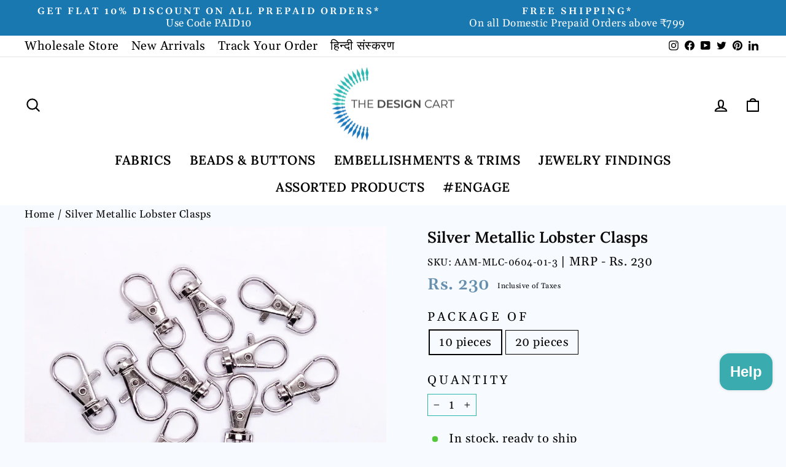

--- FILE ---
content_type: text/html; charset=utf-8
request_url: https://thedesigncart.com/products/metalliclobsterclasps73
body_size: 49842
content:
<!doctype html>
<html
  class="no-js"
  lang="en"
  dir="ltr">
  <head>
    
      
      <script>
        var page_type = 'retail';
      </script>
    
    <!-- Google tag (gtag.js) -->
    <script async src="https://www.googletagmanager.com/gtag/js?id=AW-831634951"></script>
    <script>
        window.dataLayer = window.dataLayer || [];
        function gtag() {
          dataLayer.push(arguments);
        }
        gtag('js', new Date());
        gtag('config', 'AW-831634951');
    </script>
    <!-- Google Tag Manager -->
    <script>
        (function (w, d, s, l, i) {
          w[l] = w[l] || [];
          w[l].push({ 'gtm.start': new Date().getTime(), event: 'gtm.js' });
          var f = d.getElementsByTagName(s)[0],
            j = d.createElement(s),
            dl = l != 'dataLayer' ? '&l=' + l : '';
          j.async = true;
          j.src = 'https://www.googletagmanager.com/gtm.js?id=' + i + dl;
          f.parentNode.insertBefore(j, f);
        })(window, document, 'script', 'dataLayer', 'GTM-TL2R3DC');
    </script>
    <!-- End Google Tag Manager -->
    <!-- Google tag (gtag.js) -->
    <script async src="https://www.googletagmanager.com/gtag/js?id=G-Q8Z4T28EMR"></script>
    <script>
      window.dataLayer = window.dataLayer || [];
      function gtag() {
        dataLayer.push(arguments);
      }
      gtag('js', new Date());
      gtag('config', 'G-Q8Z4T28EMR');
    </script>
    <!-- Google Tag Manager by DA Dept for Trackings -->
    <script>
      (function (w, d, s, l, i) {
        w[l] = w[l] || [];
        w[l].push({ 'gtm.start': new Date().getTime(), event: 'gtm.js' });
        var f = d.getElementsByTagName(s)[0],
          j = d.createElement(s),
          dl = l != 'dataLayer' ? '&l=' + l : '';
        j.async = true;
        j.src = 'https://www.googletagmanager.com/gtm.js?id=' + i + dl;
        f.parentNode.insertBefore(j, f);
      })(window, document, 'script', 'dataLayer', 'GTM-TCFC46QH');
    </script>
    <!-- End Google Tag Manager -->

    <meta charset="utf-8">
    <meta http-equiv="X-UA-Compatible" content="IE=edge,chrome=1">
    <meta name="viewport" content="width=device-width,initial-scale=1">
    <meta name="theme-color" content="#3e8d90">
    
      <link rel="canonical" href="https://thedesigncart.com/products/metalliclobsterclasps73">
    
    <!-- <link rel="canonical" href="https://thedesigncart.com/products/metalliclobsterclasps73"> -->
    <link rel="preconnect" href="https://cdn.shopify.com">
    <link rel="preconnect" href="https://fonts.shopifycdn.com">
    <link rel="dns-prefetch" href="https://productreviews.shopifycdn.com">
    <link rel="dns-prefetch" href="https://ajax.googleapis.com">
    <link rel="dns-prefetch" href="https://maps.googleapis.com">
    <link rel="dns-prefetch" href="https://maps.gstatic.com"><link
        rel="shortcut icon"
        href="//thedesigncart.com/cdn/shop/files/favicon_aeeef534-cd1d-4c8a-9976-5c78fd9b6cc1_32x32.png?v=1654274812"
        type="image/png"><title>Silver Metallic Lobster Clasps

</title>
<meta name="description" content="Lobster Clasps Clasps are the devices that are used for fastening two or more things together. They are an integral part of jewelry making that are designed in such a way that it holds the jewelry in place. Clasps offer both, functionality and style and they complement each jewelry design. Clasps can be an accent with "><meta property="og:site_name" content="The Design Cart">
  <meta property="og:url" content="https://thedesigncart.com/products/metalliclobsterclasps73">
  <meta property="og:title" content="Silver Metallic Lobster Clasps">
  <meta property="og:type" content="product">
  <meta property="og:description" content="Lobster Clasps Clasps are the devices that are used for fastening two or more things together. They are an integral part of jewelry making that are designed in such a way that it holds the jewelry in place. Clasps offer both, functionality and style and they complement each jewelry design. Clasps can be an accent with "><meta property="og:image" content="http://thedesigncart.com/cdn/shop/products/15cde907eafda1b091e4e22b0c5adb54.jpg?v=1649766259">
    <meta property="og:image:secure_url" content="https://thedesigncart.com/cdn/shop/products/15cde907eafda1b091e4e22b0c5adb54.jpg?v=1649766259">
    <meta property="og:image:width" content="1024">
    <meta property="og:image:height" content="768"><meta name="twitter:site" content="@thedesigncart?lang=en">
  <meta name="twitter:card" content="summary_large_image">
  <meta name="twitter:title" content="Silver Metallic Lobster Clasps">
  <meta name="twitter:description" content="Lobster Clasps Clasps are the devices that are used for fastening two or more things together. They are an integral part of jewelry making that are designed in such a way that it holds the jewelry in place. Clasps offer both, functionality and style and they complement each jewelry design. Clasps can be an accent with ">
<style data-shopify>@font-face {
  font-family: Lora;
  font-weight: 600;
  font-style: normal;
  font-display: swap;
  src: url("//thedesigncart.com/cdn/fonts/lora/lora_n6.3aa87f0c6eaa950e08df0d58173e7c15a64e7088.woff2") format("woff2"),
       url("//thedesigncart.com/cdn/fonts/lora/lora_n6.802008a8ae62702ea355fc39db9f73dde0bee416.woff") format("woff");
}

  @font-face {
  font-family: Gelasio;
  font-weight: 400;
  font-style: normal;
  font-display: swap;
  src: url("//thedesigncart.com/cdn/fonts/gelasio/gelasio_n4.4c16aa443f7a871bf3cd01ef1a4aee00a144b7f4.woff2") format("woff2"),
       url("//thedesigncart.com/cdn/fonts/gelasio/gelasio_n4.5d24746d8f4bd63b39d8bb5edfdfb5ee3cf0492a.woff") format("woff");
}


  @font-face {
  font-family: Gelasio;
  font-weight: 600;
  font-style: normal;
  font-display: swap;
  src: url("//thedesigncart.com/cdn/fonts/gelasio/gelasio_n6.3ab171c2a9d88dabe25f01e9878226f3c062edd7.woff2") format("woff2"),
       url("//thedesigncart.com/cdn/fonts/gelasio/gelasio_n6.d5f5656b2004a9f08d1b494a2c0dea78beffd7b8.woff") format("woff");
}

  @font-face {
  font-family: Gelasio;
  font-weight: 400;
  font-style: italic;
  font-display: swap;
  src: url("//thedesigncart.com/cdn/fonts/gelasio/gelasio_i4.c50b716fbc67a2114744ab4aa51f066dc8f01f2f.woff2") format("woff2"),
       url("//thedesigncart.com/cdn/fonts/gelasio/gelasio_i4.46378d4964cee3c24f863967a3f86e8f6c1da295.woff") format("woff");
}

  @font-face {
  font-family: Gelasio;
  font-weight: 600;
  font-style: italic;
  font-display: swap;
  src: url("//thedesigncart.com/cdn/fonts/gelasio/gelasio_i6.81c8025bc47c80306824e3cd78f5053063810991.woff2") format("woff2"),
       url("//thedesigncart.com/cdn/fonts/gelasio/gelasio_i6.141e889dc6ad835b106183c7d938779e1327fe17.woff") format("woff");
}

</style><link href="//thedesigncart.com/cdn/shop/t/229/assets/theme.css?v=59591202261255217301753104456" rel="stylesheet" type="text/css" media="all" />
<style data-shopify>:root {
    --typeHeaderPrimary: Lora;
    --typeHeaderFallback: serif;
    --typeHeaderSize: 46px;
    --typeHeaderWeight: 600;
    --typeHeaderLineHeight: 1.4;
    --typeHeaderSpacing: 0.025em;

    --typeBasePrimary:Gelasio;
    --typeBaseFallback:serif;
    --typeBaseSize: 20px;
    --typeBaseWeight: 400;
    --typeBaseSpacing: 0.025em;
    --typeBaseLineHeight: 1.2;

    --typeCollectionTitle: 22px;

    --iconWeight: 5px;
    --iconLinecaps: round;

    
      --buttonRadius: 3px;
    

    --colorGridOverlayOpacity: 0.06;
    --retailcolor: #2db7b1;
    --wholesalecolor: #668fad;
  }

  .placeholder-content {
    background-image: linear-gradient(100deg, #f1f1f1 40%, #e9e9e9 63%, #f1f1f1 79%);
  }</style><link href="//thedesigncart.com/cdn/shop/t/229/assets/custom.css?v=137608585792681482711753094567" rel="stylesheet" type="text/css" media="all" />

    <script>
      document.documentElement.className = document.documentElement.className.replace('no-js', 'js');
      window.theme = window.theme || {};
      theme.routes = {
        home: "/",
        cart: "/cart.js",
        cartPage: "/cart",
        cartAdd: "/cart/add.js",
        cartChange: "/cart/change.js",
        search: "/search"
      };
      theme.strings = {
        soldOut: "Sold Out",
        unavailable: "Unavailable",
        inStockLabel: "In stock, ready to ship",
        stockLabel: "Low stock - [count] items left",
        willNotShipUntil: "Ready to ship [date]",
        willBeInStockAfter: "Back in stock [date]",
        waitingForStock: "Inventory on the way",
        savePrice: "Save [saved_amount]",
        cartEmpty: "Your cart is currently empty.",
        cartTermsConfirmation: "You must agree with the terms and conditions of sales to check out",
        searchCollections: "Collections:",
        searchPages: "Pages:",
        searchArticles: "Articles:"
      };
      theme.settings = {
        dynamicVariantsEnable: true,
        cartType: "drawer",
        isCustomerTemplate: false,
        moneyFormat: "Rs. {{ amount_no_decimals }}",
        saveType: "percent",
        productImageSize: "landscape",
        productImageCover: true,
        predictiveSearch: true,
        predictiveSearchType: "product,article,page,collection",
        quickView: true,
        themeName: 'Impulse',
        themeVersion: "6.0.1"
      };
      
      
        var running_fabric = ["Colour_Shades of Silver","ManufacturerAddress_2804-Chandni-Chowk-Delhi-IN","Product_Clasps","Product_Jewelry Findings","retail","Type_Clasps","VendorCountry_IN","VendorName_The-Design-Cart"].includes('meter');
      
    </script>

    <script>window.performance && window.performance.mark && window.performance.mark('shopify.content_for_header.start');</script><meta name="google-site-verification" content="XF2teayHUcVeiPY78ykj0zCmZtRHt6vaJ6qgbO7sNTw">
<meta id="shopify-digital-wallet" name="shopify-digital-wallet" content="/19502653/digital_wallets/dialog">
<link rel="alternate" hreflang="x-default" href="https://thedesigncart.com/products/metalliclobsterclasps73">
<link rel="alternate" hreflang="en" href="https://thedesigncart.com/products/metalliclobsterclasps73">
<link rel="alternate" hreflang="hi" href="https://thedesigncart.com/hi/products/metalliclobsterclasps73">
<link rel="alternate" type="application/json+oembed" href="https://thedesigncart.com/products/metalliclobsterclasps73.oembed">
<script async="async" src="/checkouts/internal/preloads.js?locale=en-IN"></script>
<script id="shopify-features" type="application/json">{"accessToken":"fc3a9a1f403657d7bc8df4f37fd3e2d8","betas":["rich-media-storefront-analytics"],"domain":"thedesigncart.com","predictiveSearch":true,"shopId":19502653,"locale":"en"}</script>
<script>var Shopify = Shopify || {};
Shopify.shop = "fusionbeads.myshopify.com";
Shopify.locale = "en";
Shopify.currency = {"active":"INR","rate":"1.0"};
Shopify.country = "IN";
Shopify.theme = {"name":"Copy of TDC X TDA [Live]","id":147007602866,"schema_name":"Impulse","schema_version":"6.0.1","theme_store_id":null,"role":"main"};
Shopify.theme.handle = "null";
Shopify.theme.style = {"id":null,"handle":null};
Shopify.cdnHost = "thedesigncart.com/cdn";
Shopify.routes = Shopify.routes || {};
Shopify.routes.root = "/";</script>
<script type="module">!function(o){(o.Shopify=o.Shopify||{}).modules=!0}(window);</script>
<script>!function(o){function n(){var o=[];function n(){o.push(Array.prototype.slice.apply(arguments))}return n.q=o,n}var t=o.Shopify=o.Shopify||{};t.loadFeatures=n(),t.autoloadFeatures=n()}(window);</script>
<script id="shop-js-analytics" type="application/json">{"pageType":"product"}</script>
<script defer="defer" async type="module" src="//thedesigncart.com/cdn/shopifycloud/shop-js/modules/v2/client.init-shop-cart-sync_BApSsMSl.en.esm.js"></script>
<script defer="defer" async type="module" src="//thedesigncart.com/cdn/shopifycloud/shop-js/modules/v2/chunk.common_CBoos6YZ.esm.js"></script>
<script type="module">
  await import("//thedesigncart.com/cdn/shopifycloud/shop-js/modules/v2/client.init-shop-cart-sync_BApSsMSl.en.esm.js");
await import("//thedesigncart.com/cdn/shopifycloud/shop-js/modules/v2/chunk.common_CBoos6YZ.esm.js");

  window.Shopify.SignInWithShop?.initShopCartSync?.({"fedCMEnabled":true,"windoidEnabled":true});

</script>
<script>(function() {
  var isLoaded = false;
  function asyncLoad() {
    if (isLoaded) return;
    isLoaded = true;
    var urls = ["https:\/\/usemechanic.com\/scripts\/online_store.js?shop=fusionbeads.myshopify.com"];
    for (var i = 0; i < urls.length; i++) {
      var s = document.createElement('script');
      s.type = 'text/javascript';
      s.async = true;
      s.src = urls[i];
      var x = document.getElementsByTagName('script')[0];
      x.parentNode.insertBefore(s, x);
    }
  };
  if(window.attachEvent) {
    window.attachEvent('onload', asyncLoad);
  } else {
    window.addEventListener('load', asyncLoad, false);
  }
})();</script>
<script id="__st">var __st={"a":19502653,"offset":19800,"reqid":"f39a6d1d-86f9-4d1a-aee9-e13808493541-1768925378","pageurl":"thedesigncart.com\/products\/metalliclobsterclasps73","u":"c7d6842b1fbd","p":"product","rtyp":"product","rid":7281603018930};</script>
<script>window.ShopifyPaypalV4VisibilityTracking = true;</script>
<script id="captcha-bootstrap">!function(){'use strict';const t='contact',e='account',n='new_comment',o=[[t,t],['blogs',n],['comments',n],[t,'customer']],c=[[e,'customer_login'],[e,'guest_login'],[e,'recover_customer_password'],[e,'create_customer']],r=t=>t.map((([t,e])=>`form[action*='/${t}']:not([data-nocaptcha='true']) input[name='form_type'][value='${e}']`)).join(','),a=t=>()=>t?[...document.querySelectorAll(t)].map((t=>t.form)):[];function s(){const t=[...o],e=r(t);return a(e)}const i='password',u='form_key',d=['recaptcha-v3-token','g-recaptcha-response','h-captcha-response',i],f=()=>{try{return window.sessionStorage}catch{return}},m='__shopify_v',_=t=>t.elements[u];function p(t,e,n=!1){try{const o=window.sessionStorage,c=JSON.parse(o.getItem(e)),{data:r}=function(t){const{data:e,action:n}=t;return t[m]||n?{data:e,action:n}:{data:t,action:n}}(c);for(const[e,n]of Object.entries(r))t.elements[e]&&(t.elements[e].value=n);n&&o.removeItem(e)}catch(o){console.error('form repopulation failed',{error:o})}}const l='form_type',E='cptcha';function T(t){t.dataset[E]=!0}const w=window,h=w.document,L='Shopify',v='ce_forms',y='captcha';let A=!1;((t,e)=>{const n=(g='f06e6c50-85a8-45c8-87d0-21a2b65856fe',I='https://cdn.shopify.com/shopifycloud/storefront-forms-hcaptcha/ce_storefront_forms_captcha_hcaptcha.v1.5.2.iife.js',D={infoText:'Protected by hCaptcha',privacyText:'Privacy',termsText:'Terms'},(t,e,n)=>{const o=w[L][v],c=o.bindForm;if(c)return c(t,g,e,D).then(n);var r;o.q.push([[t,g,e,D],n]),r=I,A||(h.body.append(Object.assign(h.createElement('script'),{id:'captcha-provider',async:!0,src:r})),A=!0)});var g,I,D;w[L]=w[L]||{},w[L][v]=w[L][v]||{},w[L][v].q=[],w[L][y]=w[L][y]||{},w[L][y].protect=function(t,e){n(t,void 0,e),T(t)},Object.freeze(w[L][y]),function(t,e,n,w,h,L){const[v,y,A,g]=function(t,e,n){const i=e?o:[],u=t?c:[],d=[...i,...u],f=r(d),m=r(i),_=r(d.filter((([t,e])=>n.includes(e))));return[a(f),a(m),a(_),s()]}(w,h,L),I=t=>{const e=t.target;return e instanceof HTMLFormElement?e:e&&e.form},D=t=>v().includes(t);t.addEventListener('submit',(t=>{const e=I(t);if(!e)return;const n=D(e)&&!e.dataset.hcaptchaBound&&!e.dataset.recaptchaBound,o=_(e),c=g().includes(e)&&(!o||!o.value);(n||c)&&t.preventDefault(),c&&!n&&(function(t){try{if(!f())return;!function(t){const e=f();if(!e)return;const n=_(t);if(!n)return;const o=n.value;o&&e.removeItem(o)}(t);const e=Array.from(Array(32),(()=>Math.random().toString(36)[2])).join('');!function(t,e){_(t)||t.append(Object.assign(document.createElement('input'),{type:'hidden',name:u})),t.elements[u].value=e}(t,e),function(t,e){const n=f();if(!n)return;const o=[...t.querySelectorAll(`input[type='${i}']`)].map((({name:t})=>t)),c=[...d,...o],r={};for(const[a,s]of new FormData(t).entries())c.includes(a)||(r[a]=s);n.setItem(e,JSON.stringify({[m]:1,action:t.action,data:r}))}(t,e)}catch(e){console.error('failed to persist form',e)}}(e),e.submit())}));const S=(t,e)=>{t&&!t.dataset[E]&&(n(t,e.some((e=>e===t))),T(t))};for(const o of['focusin','change'])t.addEventListener(o,(t=>{const e=I(t);D(e)&&S(e,y())}));const B=e.get('form_key'),M=e.get(l),P=B&&M;t.addEventListener('DOMContentLoaded',(()=>{const t=y();if(P)for(const e of t)e.elements[l].value===M&&p(e,B);[...new Set([...A(),...v().filter((t=>'true'===t.dataset.shopifyCaptcha))])].forEach((e=>S(e,t)))}))}(h,new URLSearchParams(w.location.search),n,t,e,['guest_login'])})(!0,!0)}();</script>
<script integrity="sha256-4kQ18oKyAcykRKYeNunJcIwy7WH5gtpwJnB7kiuLZ1E=" data-source-attribution="shopify.loadfeatures" defer="defer" src="//thedesigncart.com/cdn/shopifycloud/storefront/assets/storefront/load_feature-a0a9edcb.js" crossorigin="anonymous"></script>
<script data-source-attribution="shopify.dynamic_checkout.dynamic.init">var Shopify=Shopify||{};Shopify.PaymentButton=Shopify.PaymentButton||{isStorefrontPortableWallets:!0,init:function(){window.Shopify.PaymentButton.init=function(){};var t=document.createElement("script");t.src="https://thedesigncart.com/cdn/shopifycloud/portable-wallets/latest/portable-wallets.en.js",t.type="module",document.head.appendChild(t)}};
</script>
<script data-source-attribution="shopify.dynamic_checkout.buyer_consent">
  function portableWalletsHideBuyerConsent(e){var t=document.getElementById("shopify-buyer-consent"),n=document.getElementById("shopify-subscription-policy-button");t&&n&&(t.classList.add("hidden"),t.setAttribute("aria-hidden","true"),n.removeEventListener("click",e))}function portableWalletsShowBuyerConsent(e){var t=document.getElementById("shopify-buyer-consent"),n=document.getElementById("shopify-subscription-policy-button");t&&n&&(t.classList.remove("hidden"),t.removeAttribute("aria-hidden"),n.addEventListener("click",e))}window.Shopify?.PaymentButton&&(window.Shopify.PaymentButton.hideBuyerConsent=portableWalletsHideBuyerConsent,window.Shopify.PaymentButton.showBuyerConsent=portableWalletsShowBuyerConsent);
</script>
<script>
  function portableWalletsCleanup(e){e&&e.src&&console.error("Failed to load portable wallets script "+e.src);var t=document.querySelectorAll("shopify-accelerated-checkout .shopify-payment-button__skeleton, shopify-accelerated-checkout-cart .wallet-cart-button__skeleton"),e=document.getElementById("shopify-buyer-consent");for(let e=0;e<t.length;e++)t[e].remove();e&&e.remove()}function portableWalletsNotLoadedAsModule(e){e instanceof ErrorEvent&&"string"==typeof e.message&&e.message.includes("import.meta")&&"string"==typeof e.filename&&e.filename.includes("portable-wallets")&&(window.removeEventListener("error",portableWalletsNotLoadedAsModule),window.Shopify.PaymentButton.failedToLoad=e,"loading"===document.readyState?document.addEventListener("DOMContentLoaded",window.Shopify.PaymentButton.init):window.Shopify.PaymentButton.init())}window.addEventListener("error",portableWalletsNotLoadedAsModule);
</script>

<script type="module" src="https://thedesigncart.com/cdn/shopifycloud/portable-wallets/latest/portable-wallets.en.js" onError="portableWalletsCleanup(this)" crossorigin="anonymous"></script>
<script nomodule>
  document.addEventListener("DOMContentLoaded", portableWalletsCleanup);
</script>

<script id='scb4127' type='text/javascript' async='' src='https://thedesigncart.com/cdn/shopifycloud/privacy-banner/storefront-banner.js'></script><link id="shopify-accelerated-checkout-styles" rel="stylesheet" media="screen" href="https://thedesigncart.com/cdn/shopifycloud/portable-wallets/latest/accelerated-checkout-backwards-compat.css" crossorigin="anonymous">
<style id="shopify-accelerated-checkout-cart">
        #shopify-buyer-consent {
  margin-top: 1em;
  display: inline-block;
  width: 100%;
}

#shopify-buyer-consent.hidden {
  display: none;
}

#shopify-subscription-policy-button {
  background: none;
  border: none;
  padding: 0;
  text-decoration: underline;
  font-size: inherit;
  cursor: pointer;
}

#shopify-subscription-policy-button::before {
  box-shadow: none;
}

      </style>
<link rel="stylesheet" media="screen" href="//thedesigncart.com/cdn/shop/t/229/compiled_assets/styles.css?v=49964">
<script>window.performance && window.performance.mark && window.performance.mark('shopify.content_for_header.end');</script>

    <script src="//thedesigncart.com/cdn/shop/t/229/assets/vendor-scripts-v11.js" defer="defer"></script><script src="//thedesigncart.com/cdn/shop/t/229/assets/theme.js?v=105579075244204969791759503509" defer="defer"></script>
    <script src="https://cdnjs.cloudflare.com/ajax/libs/jquery/3.6.0/jquery.min.js"></script>
    <script src="//thedesigncart.com/cdn/shop/t/229/assets/sticky.js?v=106048927396547060021753094567" defer="defer"></script>

<script src="https://cdn.shopify.com/extensions/e4b3a77b-20c9-4161-b1bb-deb87046128d/inbox-1253/assets/inbox-chat-loader.js" type="text/javascript" defer="defer"></script>
<link href="https://monorail-edge.shopifysvc.com" rel="dns-prefetch">
<script>(function(){if ("sendBeacon" in navigator && "performance" in window) {try {var session_token_from_headers = performance.getEntriesByType('navigation')[0].serverTiming.find(x => x.name == '_s').description;} catch {var session_token_from_headers = undefined;}var session_cookie_matches = document.cookie.match(/_shopify_s=([^;]*)/);var session_token_from_cookie = session_cookie_matches && session_cookie_matches.length === 2 ? session_cookie_matches[1] : "";var session_token = session_token_from_headers || session_token_from_cookie || "";function handle_abandonment_event(e) {var entries = performance.getEntries().filter(function(entry) {return /monorail-edge.shopifysvc.com/.test(entry.name);});if (!window.abandonment_tracked && entries.length === 0) {window.abandonment_tracked = true;var currentMs = Date.now();var navigation_start = performance.timing.navigationStart;var payload = {shop_id: 19502653,url: window.location.href,navigation_start,duration: currentMs - navigation_start,session_token,page_type: "product"};window.navigator.sendBeacon("https://monorail-edge.shopifysvc.com/v1/produce", JSON.stringify({schema_id: "online_store_buyer_site_abandonment/1.1",payload: payload,metadata: {event_created_at_ms: currentMs,event_sent_at_ms: currentMs}}));}}window.addEventListener('pagehide', handle_abandonment_event);}}());</script>
<script id="web-pixels-manager-setup">(function e(e,d,r,n,o){if(void 0===o&&(o={}),!Boolean(null===(a=null===(i=window.Shopify)||void 0===i?void 0:i.analytics)||void 0===a?void 0:a.replayQueue)){var i,a;window.Shopify=window.Shopify||{};var t=window.Shopify;t.analytics=t.analytics||{};var s=t.analytics;s.replayQueue=[],s.publish=function(e,d,r){return s.replayQueue.push([e,d,r]),!0};try{self.performance.mark("wpm:start")}catch(e){}var l=function(){var e={modern:/Edge?\/(1{2}[4-9]|1[2-9]\d|[2-9]\d{2}|\d{4,})\.\d+(\.\d+|)|Firefox\/(1{2}[4-9]|1[2-9]\d|[2-9]\d{2}|\d{4,})\.\d+(\.\d+|)|Chrom(ium|e)\/(9{2}|\d{3,})\.\d+(\.\d+|)|(Maci|X1{2}).+ Version\/(15\.\d+|(1[6-9]|[2-9]\d|\d{3,})\.\d+)([,.]\d+|)( \(\w+\)|)( Mobile\/\w+|) Safari\/|Chrome.+OPR\/(9{2}|\d{3,})\.\d+\.\d+|(CPU[ +]OS|iPhone[ +]OS|CPU[ +]iPhone|CPU IPhone OS|CPU iPad OS)[ +]+(15[._]\d+|(1[6-9]|[2-9]\d|\d{3,})[._]\d+)([._]\d+|)|Android:?[ /-](13[3-9]|1[4-9]\d|[2-9]\d{2}|\d{4,})(\.\d+|)(\.\d+|)|Android.+Firefox\/(13[5-9]|1[4-9]\d|[2-9]\d{2}|\d{4,})\.\d+(\.\d+|)|Android.+Chrom(ium|e)\/(13[3-9]|1[4-9]\d|[2-9]\d{2}|\d{4,})\.\d+(\.\d+|)|SamsungBrowser\/([2-9]\d|\d{3,})\.\d+/,legacy:/Edge?\/(1[6-9]|[2-9]\d|\d{3,})\.\d+(\.\d+|)|Firefox\/(5[4-9]|[6-9]\d|\d{3,})\.\d+(\.\d+|)|Chrom(ium|e)\/(5[1-9]|[6-9]\d|\d{3,})\.\d+(\.\d+|)([\d.]+$|.*Safari\/(?![\d.]+ Edge\/[\d.]+$))|(Maci|X1{2}).+ Version\/(10\.\d+|(1[1-9]|[2-9]\d|\d{3,})\.\d+)([,.]\d+|)( \(\w+\)|)( Mobile\/\w+|) Safari\/|Chrome.+OPR\/(3[89]|[4-9]\d|\d{3,})\.\d+\.\d+|(CPU[ +]OS|iPhone[ +]OS|CPU[ +]iPhone|CPU IPhone OS|CPU iPad OS)[ +]+(10[._]\d+|(1[1-9]|[2-9]\d|\d{3,})[._]\d+)([._]\d+|)|Android:?[ /-](13[3-9]|1[4-9]\d|[2-9]\d{2}|\d{4,})(\.\d+|)(\.\d+|)|Mobile Safari.+OPR\/([89]\d|\d{3,})\.\d+\.\d+|Android.+Firefox\/(13[5-9]|1[4-9]\d|[2-9]\d{2}|\d{4,})\.\d+(\.\d+|)|Android.+Chrom(ium|e)\/(13[3-9]|1[4-9]\d|[2-9]\d{2}|\d{4,})\.\d+(\.\d+|)|Android.+(UC? ?Browser|UCWEB|U3)[ /]?(15\.([5-9]|\d{2,})|(1[6-9]|[2-9]\d|\d{3,})\.\d+)\.\d+|SamsungBrowser\/(5\.\d+|([6-9]|\d{2,})\.\d+)|Android.+MQ{2}Browser\/(14(\.(9|\d{2,})|)|(1[5-9]|[2-9]\d|\d{3,})(\.\d+|))(\.\d+|)|K[Aa][Ii]OS\/(3\.\d+|([4-9]|\d{2,})\.\d+)(\.\d+|)/},d=e.modern,r=e.legacy,n=navigator.userAgent;return n.match(d)?"modern":n.match(r)?"legacy":"unknown"}(),u="modern"===l?"modern":"legacy",c=(null!=n?n:{modern:"",legacy:""})[u],f=function(e){return[e.baseUrl,"/wpm","/b",e.hashVersion,"modern"===e.buildTarget?"m":"l",".js"].join("")}({baseUrl:d,hashVersion:r,buildTarget:u}),m=function(e){var d=e.version,r=e.bundleTarget,n=e.surface,o=e.pageUrl,i=e.monorailEndpoint;return{emit:function(e){var a=e.status,t=e.errorMsg,s=(new Date).getTime(),l=JSON.stringify({metadata:{event_sent_at_ms:s},events:[{schema_id:"web_pixels_manager_load/3.1",payload:{version:d,bundle_target:r,page_url:o,status:a,surface:n,error_msg:t},metadata:{event_created_at_ms:s}}]});if(!i)return console&&console.warn&&console.warn("[Web Pixels Manager] No Monorail endpoint provided, skipping logging."),!1;try{return self.navigator.sendBeacon.bind(self.navigator)(i,l)}catch(e){}var u=new XMLHttpRequest;try{return u.open("POST",i,!0),u.setRequestHeader("Content-Type","text/plain"),u.send(l),!0}catch(e){return console&&console.warn&&console.warn("[Web Pixels Manager] Got an unhandled error while logging to Monorail."),!1}}}}({version:r,bundleTarget:l,surface:e.surface,pageUrl:self.location.href,monorailEndpoint:e.monorailEndpoint});try{o.browserTarget=l,function(e){var d=e.src,r=e.async,n=void 0===r||r,o=e.onload,i=e.onerror,a=e.sri,t=e.scriptDataAttributes,s=void 0===t?{}:t,l=document.createElement("script"),u=document.querySelector("head"),c=document.querySelector("body");if(l.async=n,l.src=d,a&&(l.integrity=a,l.crossOrigin="anonymous"),s)for(var f in s)if(Object.prototype.hasOwnProperty.call(s,f))try{l.dataset[f]=s[f]}catch(e){}if(o&&l.addEventListener("load",o),i&&l.addEventListener("error",i),u)u.appendChild(l);else{if(!c)throw new Error("Did not find a head or body element to append the script");c.appendChild(l)}}({src:f,async:!0,onload:function(){if(!function(){var e,d;return Boolean(null===(d=null===(e=window.Shopify)||void 0===e?void 0:e.analytics)||void 0===d?void 0:d.initialized)}()){var d=window.webPixelsManager.init(e)||void 0;if(d){var r=window.Shopify.analytics;r.replayQueue.forEach((function(e){var r=e[0],n=e[1],o=e[2];d.publishCustomEvent(r,n,o)})),r.replayQueue=[],r.publish=d.publishCustomEvent,r.visitor=d.visitor,r.initialized=!0}}},onerror:function(){return m.emit({status:"failed",errorMsg:"".concat(f," has failed to load")})},sri:function(e){var d=/^sha384-[A-Za-z0-9+/=]+$/;return"string"==typeof e&&d.test(e)}(c)?c:"",scriptDataAttributes:o}),m.emit({status:"loading"})}catch(e){m.emit({status:"failed",errorMsg:(null==e?void 0:e.message)||"Unknown error"})}}})({shopId: 19502653,storefrontBaseUrl: "https://thedesigncart.com",extensionsBaseUrl: "https://extensions.shopifycdn.com/cdn/shopifycloud/web-pixels-manager",monorailEndpoint: "https://monorail-edge.shopifysvc.com/unstable/produce_batch",surface: "storefront-renderer",enabledBetaFlags: ["2dca8a86"],webPixelsConfigList: [{"id":"1483047090","configuration":"{\"pixelId\":\"8742b957-26fe-4f7e-b0f0-f303cce077ab\"}","eventPayloadVersion":"v1","runtimeContext":"STRICT","scriptVersion":"c119f01612c13b62ab52809eb08154bb","type":"APP","apiClientId":2556259,"privacyPurposes":["ANALYTICS","MARKETING","SALE_OF_DATA"],"dataSharingAdjustments":{"protectedCustomerApprovalScopes":["read_customer_address","read_customer_email","read_customer_name","read_customer_personal_data","read_customer_phone"]}},{"id":"820707506","configuration":"{\"config\":\"{\\\"google_tag_ids\\\":[\\\"AW-831634951\\\",\\\"GT-WRCZ25KD\\\"],\\\"target_country\\\":\\\"IN\\\",\\\"gtag_events\\\":[{\\\"type\\\":\\\"begin_checkout\\\",\\\"action_label\\\":\\\"AW-831634951\\\/yVYACNvD0KMaEIf8xowD\\\"},{\\\"type\\\":\\\"search\\\",\\\"action_label\\\":\\\"AW-831634951\\\/WYwECOfD0KMaEIf8xowD\\\"},{\\\"type\\\":\\\"view_item\\\",\\\"action_label\\\":[\\\"AW-831634951\\\/cmYaCOTD0KMaEIf8xowD\\\",\\\"MC-JKQEZJL7N4\\\"]},{\\\"type\\\":\\\"purchase\\\",\\\"action_label\\\":[\\\"AW-831634951\\\/5wgWCNjD0KMaEIf8xowD\\\",\\\"MC-JKQEZJL7N4\\\"]},{\\\"type\\\":\\\"page_view\\\",\\\"action_label\\\":[\\\"AW-831634951\\\/KypiCOHD0KMaEIf8xowD\\\",\\\"MC-JKQEZJL7N4\\\"]},{\\\"type\\\":\\\"add_payment_info\\\",\\\"action_label\\\":\\\"AW-831634951\\\/2VEKCOrD0KMaEIf8xowD\\\"},{\\\"type\\\":\\\"add_to_cart\\\",\\\"action_label\\\":\\\"AW-831634951\\\/7FUTCN7D0KMaEIf8xowD\\\"}],\\\"enable_monitoring_mode\\\":false}\"}","eventPayloadVersion":"v1","runtimeContext":"OPEN","scriptVersion":"b2a88bafab3e21179ed38636efcd8a93","type":"APP","apiClientId":1780363,"privacyPurposes":[],"dataSharingAdjustments":{"protectedCustomerApprovalScopes":["read_customer_address","read_customer_email","read_customer_name","read_customer_personal_data","read_customer_phone"]}},{"id":"205357234","configuration":"{\"pixel_id\":\"1850345048591838\",\"pixel_type\":\"facebook_pixel\",\"metaapp_system_user_token\":\"-\"}","eventPayloadVersion":"v1","runtimeContext":"OPEN","scriptVersion":"ca16bc87fe92b6042fbaa3acc2fbdaa6","type":"APP","apiClientId":2329312,"privacyPurposes":["ANALYTICS","MARKETING","SALE_OF_DATA"],"dataSharingAdjustments":{"protectedCustomerApprovalScopes":["read_customer_address","read_customer_email","read_customer_name","read_customer_personal_data","read_customer_phone"]}},{"id":"63537330","eventPayloadVersion":"1","runtimeContext":"LAX","scriptVersion":"6","type":"CUSTOM","privacyPurposes":[],"name":"Google Tag Manager"},{"id":"shopify-app-pixel","configuration":"{}","eventPayloadVersion":"v1","runtimeContext":"STRICT","scriptVersion":"0450","apiClientId":"shopify-pixel","type":"APP","privacyPurposes":["ANALYTICS","MARKETING"]},{"id":"shopify-custom-pixel","eventPayloadVersion":"v1","runtimeContext":"LAX","scriptVersion":"0450","apiClientId":"shopify-pixel","type":"CUSTOM","privacyPurposes":["ANALYTICS","MARKETING"]}],isMerchantRequest: false,initData: {"shop":{"name":"The Design Cart","paymentSettings":{"currencyCode":"INR"},"myshopifyDomain":"fusionbeads.myshopify.com","countryCode":"IN","storefrontUrl":"https:\/\/thedesigncart.com"},"customer":null,"cart":null,"checkout":null,"productVariants":[{"price":{"amount":230.0,"currencyCode":"INR"},"product":{"title":"Silver Metallic Lobster Clasps","vendor":"AAA","id":"7281603018930","untranslatedTitle":"Silver Metallic Lobster Clasps","url":"\/products\/metalliclobsterclasps73","type":"Jewelry Findings - Clasps"},"id":"41835887067314","image":{"src":"\/\/thedesigncart.com\/cdn\/shop\/products\/15cde907eafda1b091e4e22b0c5adb54.jpg?v=1649766259"},"sku":"AAM-MLC-0604-01-3","title":"10 pieces","untranslatedTitle":"10 pieces"},{"price":{"amount":410.0,"currencyCode":"INR"},"product":{"title":"Silver Metallic Lobster Clasps","vendor":"AAA","id":"7281603018930","untranslatedTitle":"Silver Metallic Lobster Clasps","url":"\/products\/metalliclobsterclasps73","type":"Jewelry Findings - Clasps"},"id":"41835889655986","image":{"src":"\/\/thedesigncart.com\/cdn\/shop\/products\/15cde907eafda1b091e4e22b0c5adb54.jpg?v=1649766259"},"sku":"AAM-MLC-0604-01-4","title":"20 pieces","untranslatedTitle":"20 pieces"}],"purchasingCompany":null},},"https://thedesigncart.com/cdn","fcfee988w5aeb613cpc8e4bc33m6693e112",{"modern":"","legacy":""},{"shopId":"19502653","storefrontBaseUrl":"https:\/\/thedesigncart.com","extensionBaseUrl":"https:\/\/extensions.shopifycdn.com\/cdn\/shopifycloud\/web-pixels-manager","surface":"storefront-renderer","enabledBetaFlags":"[\"2dca8a86\"]","isMerchantRequest":"false","hashVersion":"fcfee988w5aeb613cpc8e4bc33m6693e112","publish":"custom","events":"[[\"page_viewed\",{}],[\"product_viewed\",{\"productVariant\":{\"price\":{\"amount\":230.0,\"currencyCode\":\"INR\"},\"product\":{\"title\":\"Silver Metallic Lobster Clasps\",\"vendor\":\"AAA\",\"id\":\"7281603018930\",\"untranslatedTitle\":\"Silver Metallic Lobster Clasps\",\"url\":\"\/products\/metalliclobsterclasps73\",\"type\":\"Jewelry Findings - Clasps\"},\"id\":\"41835887067314\",\"image\":{\"src\":\"\/\/thedesigncart.com\/cdn\/shop\/products\/15cde907eafda1b091e4e22b0c5adb54.jpg?v=1649766259\"},\"sku\":\"AAM-MLC-0604-01-3\",\"title\":\"10 pieces\",\"untranslatedTitle\":\"10 pieces\"}}]]"});</script><script>
  window.ShopifyAnalytics = window.ShopifyAnalytics || {};
  window.ShopifyAnalytics.meta = window.ShopifyAnalytics.meta || {};
  window.ShopifyAnalytics.meta.currency = 'INR';
  var meta = {"product":{"id":7281603018930,"gid":"gid:\/\/shopify\/Product\/7281603018930","vendor":"AAA","type":"Jewelry Findings - Clasps","handle":"metalliclobsterclasps73","variants":[{"id":41835887067314,"price":23000,"name":"Silver Metallic Lobster Clasps - 10 pieces","public_title":"10 pieces","sku":"AAM-MLC-0604-01-3"},{"id":41835889655986,"price":41000,"name":"Silver Metallic Lobster Clasps - 20 pieces","public_title":"20 pieces","sku":"AAM-MLC-0604-01-4"}],"remote":false},"page":{"pageType":"product","resourceType":"product","resourceId":7281603018930,"requestId":"f39a6d1d-86f9-4d1a-aee9-e13808493541-1768925378"}};
  for (var attr in meta) {
    window.ShopifyAnalytics.meta[attr] = meta[attr];
  }
</script>
<script class="analytics">
  (function () {
    var customDocumentWrite = function(content) {
      var jquery = null;

      if (window.jQuery) {
        jquery = window.jQuery;
      } else if (window.Checkout && window.Checkout.$) {
        jquery = window.Checkout.$;
      }

      if (jquery) {
        jquery('body').append(content);
      }
    };

    var hasLoggedConversion = function(token) {
      if (token) {
        return document.cookie.indexOf('loggedConversion=' + token) !== -1;
      }
      return false;
    }

    var setCookieIfConversion = function(token) {
      if (token) {
        var twoMonthsFromNow = new Date(Date.now());
        twoMonthsFromNow.setMonth(twoMonthsFromNow.getMonth() + 2);

        document.cookie = 'loggedConversion=' + token + '; expires=' + twoMonthsFromNow;
      }
    }

    var trekkie = window.ShopifyAnalytics.lib = window.trekkie = window.trekkie || [];
    if (trekkie.integrations) {
      return;
    }
    trekkie.methods = [
      'identify',
      'page',
      'ready',
      'track',
      'trackForm',
      'trackLink'
    ];
    trekkie.factory = function(method) {
      return function() {
        var args = Array.prototype.slice.call(arguments);
        args.unshift(method);
        trekkie.push(args);
        return trekkie;
      };
    };
    for (var i = 0; i < trekkie.methods.length; i++) {
      var key = trekkie.methods[i];
      trekkie[key] = trekkie.factory(key);
    }
    trekkie.load = function(config) {
      trekkie.config = config || {};
      trekkie.config.initialDocumentCookie = document.cookie;
      var first = document.getElementsByTagName('script')[0];
      var script = document.createElement('script');
      script.type = 'text/javascript';
      script.onerror = function(e) {
        var scriptFallback = document.createElement('script');
        scriptFallback.type = 'text/javascript';
        scriptFallback.onerror = function(error) {
                var Monorail = {
      produce: function produce(monorailDomain, schemaId, payload) {
        var currentMs = new Date().getTime();
        var event = {
          schema_id: schemaId,
          payload: payload,
          metadata: {
            event_created_at_ms: currentMs,
            event_sent_at_ms: currentMs
          }
        };
        return Monorail.sendRequest("https://" + monorailDomain + "/v1/produce", JSON.stringify(event));
      },
      sendRequest: function sendRequest(endpointUrl, payload) {
        // Try the sendBeacon API
        if (window && window.navigator && typeof window.navigator.sendBeacon === 'function' && typeof window.Blob === 'function' && !Monorail.isIos12()) {
          var blobData = new window.Blob([payload], {
            type: 'text/plain'
          });

          if (window.navigator.sendBeacon(endpointUrl, blobData)) {
            return true;
          } // sendBeacon was not successful

        } // XHR beacon

        var xhr = new XMLHttpRequest();

        try {
          xhr.open('POST', endpointUrl);
          xhr.setRequestHeader('Content-Type', 'text/plain');
          xhr.send(payload);
        } catch (e) {
          console.log(e);
        }

        return false;
      },
      isIos12: function isIos12() {
        return window.navigator.userAgent.lastIndexOf('iPhone; CPU iPhone OS 12_') !== -1 || window.navigator.userAgent.lastIndexOf('iPad; CPU OS 12_') !== -1;
      }
    };
    Monorail.produce('monorail-edge.shopifysvc.com',
      'trekkie_storefront_load_errors/1.1',
      {shop_id: 19502653,
      theme_id: 147007602866,
      app_name: "storefront",
      context_url: window.location.href,
      source_url: "//thedesigncart.com/cdn/s/trekkie.storefront.cd680fe47e6c39ca5d5df5f0a32d569bc48c0f27.min.js"});

        };
        scriptFallback.async = true;
        scriptFallback.src = '//thedesigncart.com/cdn/s/trekkie.storefront.cd680fe47e6c39ca5d5df5f0a32d569bc48c0f27.min.js';
        first.parentNode.insertBefore(scriptFallback, first);
      };
      script.async = true;
      script.src = '//thedesigncart.com/cdn/s/trekkie.storefront.cd680fe47e6c39ca5d5df5f0a32d569bc48c0f27.min.js';
      first.parentNode.insertBefore(script, first);
    };
    trekkie.load(
      {"Trekkie":{"appName":"storefront","development":false,"defaultAttributes":{"shopId":19502653,"isMerchantRequest":null,"themeId":147007602866,"themeCityHash":"17606118767621429247","contentLanguage":"en","currency":"INR","eventMetadataId":"322cc90e-0003-4394-af4a-bcfa480ce09a"},"isServerSideCookieWritingEnabled":true,"monorailRegion":"shop_domain","enabledBetaFlags":["65f19447"]},"Session Attribution":{},"S2S":{"facebookCapiEnabled":true,"source":"trekkie-storefront-renderer","apiClientId":580111}}
    );

    var loaded = false;
    trekkie.ready(function() {
      if (loaded) return;
      loaded = true;

      window.ShopifyAnalytics.lib = window.trekkie;

      var originalDocumentWrite = document.write;
      document.write = customDocumentWrite;
      try { window.ShopifyAnalytics.merchantGoogleAnalytics.call(this); } catch(error) {};
      document.write = originalDocumentWrite;

      window.ShopifyAnalytics.lib.page(null,{"pageType":"product","resourceType":"product","resourceId":7281603018930,"requestId":"f39a6d1d-86f9-4d1a-aee9-e13808493541-1768925378","shopifyEmitted":true});

      var match = window.location.pathname.match(/checkouts\/(.+)\/(thank_you|post_purchase)/)
      var token = match? match[1]: undefined;
      if (!hasLoggedConversion(token)) {
        setCookieIfConversion(token);
        window.ShopifyAnalytics.lib.track("Viewed Product",{"currency":"INR","variantId":41835887067314,"productId":7281603018930,"productGid":"gid:\/\/shopify\/Product\/7281603018930","name":"Silver Metallic Lobster Clasps - 10 pieces","price":"230.00","sku":"AAM-MLC-0604-01-3","brand":"AAA","variant":"10 pieces","category":"Jewelry Findings - Clasps","nonInteraction":true,"remote":false},undefined,undefined,{"shopifyEmitted":true});
      window.ShopifyAnalytics.lib.track("monorail:\/\/trekkie_storefront_viewed_product\/1.1",{"currency":"INR","variantId":41835887067314,"productId":7281603018930,"productGid":"gid:\/\/shopify\/Product\/7281603018930","name":"Silver Metallic Lobster Clasps - 10 pieces","price":"230.00","sku":"AAM-MLC-0604-01-3","brand":"AAA","variant":"10 pieces","category":"Jewelry Findings - Clasps","nonInteraction":true,"remote":false,"referer":"https:\/\/thedesigncart.com\/products\/metalliclobsterclasps73"});
      }
    });


        var eventsListenerScript = document.createElement('script');
        eventsListenerScript.async = true;
        eventsListenerScript.src = "//thedesigncart.com/cdn/shopifycloud/storefront/assets/shop_events_listener-3da45d37.js";
        document.getElementsByTagName('head')[0].appendChild(eventsListenerScript);

})();</script>
  <script>
  if (!window.ga || (window.ga && typeof window.ga !== 'function')) {
    window.ga = function ga() {
      (window.ga.q = window.ga.q || []).push(arguments);
      if (window.Shopify && window.Shopify.analytics && typeof window.Shopify.analytics.publish === 'function') {
        window.Shopify.analytics.publish("ga_stub_called", {}, {sendTo: "google_osp_migration"});
      }
      console.error("Shopify's Google Analytics stub called with:", Array.from(arguments), "\nSee https://help.shopify.com/manual/promoting-marketing/pixels/pixel-migration#google for more information.");
    };
    if (window.Shopify && window.Shopify.analytics && typeof window.Shopify.analytics.publish === 'function') {
      window.Shopify.analytics.publish("ga_stub_initialized", {}, {sendTo: "google_osp_migration"});
    }
  }
</script>
<script
  defer
  src="https://thedesigncart.com/cdn/shopifycloud/perf-kit/shopify-perf-kit-3.0.4.min.js"
  data-application="storefront-renderer"
  data-shop-id="19502653"
  data-render-region="gcp-us-central1"
  data-page-type="product"
  data-theme-instance-id="147007602866"
  data-theme-name="Impulse"
  data-theme-version="6.0.1"
  data-monorail-region="shop_domain"
  data-resource-timing-sampling-rate="10"
  data-shs="true"
  data-shs-beacon="true"
  data-shs-export-with-fetch="true"
  data-shs-logs-sample-rate="1"
  data-shs-beacon-endpoint="https://thedesigncart.com/api/collect"
></script>
</head>

  <body
    class="template-product"
    data-center-text="true"
    data-button_style="round-slight"
    data-type_header_capitalize="false"
    data-type_headers_align_text="true"
    data-type_product_capitalize="false"
    data-swatch_style="round"
    >
    <a class="in-page-link visually-hidden skip-link" href="#MainContent">Skip to content</a>

    

    <div id="PageContainer" class="page-container">
      <div class="transition-body">
        
<div id="shopify-section-header" class="shopify-section">

<div id="NavDrawer" class="drawer drawer--left">
  <div class="drawer__contents">
    <div class="drawer__fixed-header">
      <div class="drawer__header appear-animation appear-delay-1">
        <div class="h2 drawer__title"></div>
        <div class="drawer__close">
          <button type="button" class="drawer__close-button js-drawer-close">
            <svg aria-hidden="true" focusable="false" role="presentation" class="icon icon-close" viewBox="0 0 64 64"><path d="M19 17.61l27.12 27.13m0-27.12L19 44.74"/></svg>
            <span class="icon__fallback-text">Close menu</span>
          </button>
        </div>
      </div>
    </div>
    <div class="drawer__scrollable">
      <ul id="nav_bar" class="mobile-nav mobile-nav--heading-style" role="navigation" aria-label="Primary"><li class="mobile-nav__item appear-animation appear-delay-2"><div class="mobile-nav__has-sublist"><a href="/collections/fabricsonline"
                    class="mobile-nav__link mobile-nav__link--top-level"
                    id="Label-collections-fabricsonline1"
                    >
                    FABRICS
                  </a>
                  <div class="mobile-nav__toggle">
                    <button type="button"
                      aria-controls="Linklist-collections-fabricsonline1"
                      aria-labelledby="Label-collections-fabricsonline1"
                      class="collapsible-trigger collapsible--auto-height"><span class="collapsible-trigger__icon collapsible-trigger__icon--open" role="presentation">
  <svg aria-hidden="true" focusable="false" role="presentation" class="icon icon--wide icon-chevron-down" viewBox="0 0 28 16"><path d="M1.57 1.59l12.76 12.77L27.1 1.59" stroke-width="2" stroke="#000" fill="none" fill-rule="evenodd"/></svg>
</span>
</button>
                  </div></div><div id="Linklist-collections-fabricsonline1"
                class="mobile-nav__sublist collapsible-content collapsible-content--all"
                >
                <div class="collapsible-content__inner">
                  <ul class="mobile-nav__sublist"><li class="mobile-nav__item">
                        <div class="mobile-nav__child-item"><a href="/collections/fabricsonline"
                              class="mobile-nav__link"
                              id="Sublabel-collections-fabricsonline1"
                              >
                              By Material
                            </a><button type="button"
                              aria-controls="Sublinklist-collections-fabricsonline1-collections-fabricsonline1"
                              aria-labelledby="Sublabel-collections-fabricsonline1"
                              class="collapsible-trigger"><span class="collapsible-trigger__icon collapsible-trigger__icon--circle collapsible-trigger__icon--open" role="presentation">
  <svg aria-hidden="true" focusable="false" role="presentation" class="icon icon--wide icon-chevron-down" viewBox="0 0 28 16"><path d="M1.57 1.59l12.76 12.77L27.1 1.59" stroke-width="2" stroke="#000" fill="none" fill-rule="evenodd"/></svg>
</span>
</button></div><div
                            id="Sublinklist-collections-fabricsonline1-collections-fabricsonline1"
                            aria-labelledby="Sublabel-collections-fabricsonline1"
                            class="mobile-nav__sublist collapsible-content collapsible-content--all"
                            >
                            <div class="collapsible-content__inner">
                              <ul class="mobile-nav__grandchildlist"><li class="mobile-nav__item">
                                    <a href="/collections/cotton-fabric" class="mobile-nav__link">
                                      Cotton
                                    </a>
                                  </li><li class="mobile-nav__item">
                                    <a href="/collections/fabric-silk" class="mobile-nav__link">
                                      Silk
                                    </a>
                                  </li><li class="mobile-nav__item">
                                    <a href="/collections/fabric-linen" class="mobile-nav__link">
                                      Linen
                                    </a>
                                  </li><li class="mobile-nav__item">
                                    <a href="/collections/fabric-crepe" class="mobile-nav__link">
                                      Crepe
                                    </a>
                                  </li><li class="mobile-nav__item">
                                    <a href="/collections/rayon-fabric-online" class="mobile-nav__link">
                                      Viscose / Rayon
                                    </a>
                                  </li><li class="mobile-nav__item">
                                    <a href="/collections/georgette-fabric" class="mobile-nav__link">
                                      Georgette
                                    </a>
                                  </li><li class="mobile-nav__item">
                                    <a href="/collections/fabric-net" class="mobile-nav__link">
                                      Net
                                    </a>
                                  </li><li class="mobile-nav__item">
                                    <a href="/collections/by-material-organza-fabric" class="mobile-nav__link">
                                      Organza
                                    </a>
                                  </li><li class="mobile-nav__item">
                                    <a href="/collections/canvas-fabric" class="mobile-nav__link">
                                      Canvas
                                    </a>
                                  </li><li class="mobile-nav__item">
                                    <a href="/collections/by-material-velvet" class="mobile-nav__link">
                                      Velvet
                                    </a>
                                  </li><li class="mobile-nav__item">
                                    <a href="/collections/muslin-fabrics" class="mobile-nav__link">
                                      Muslin
                                    </a>
                                  </li><li class="mobile-nav__item">
                                    <a href="/collections/satin-fabrics" class="mobile-nav__link">
                                      Satin
                                    </a>
                                  </li><li class="mobile-nav__item">
                                    <a href="/collections/chiffon-fabric-material" class="mobile-nav__link">
                                      Chiffon
                                    </a>
                                  </li><li class="mobile-nav__item">
                                    <a href="/collections/fabric-polyester" class="mobile-nav__link">
                                      Polyester
                                    </a>
                                  </li><li class="mobile-nav__item">
                                    <a href="/collections/jacquard-fabrics-online" class="mobile-nav__link">
                                      Jacquard
                                    </a>
                                  </li><li class="mobile-nav__item">
                                    <a href="/collections/fabric-khadi" class="mobile-nav__link">
                                      Khadi
                                    </a>
                                  </li><li class="mobile-nav__item">
                                    <a href="/collections/fabric-wool" class="mobile-nav__link">
                                      Wool
                                    </a>
                                  </li><li class="mobile-nav__item">
                                    <a href="/collections/suede-fabrics" class="mobile-nav__link">
                                      Suede
                                    </a>
                                  </li><li class="mobile-nav__item">
                                    <a href="/collections/fabric-lycra" class="mobile-nav__link">
                                      Lycra
                                    </a>
                                  </li><li class="mobile-nav__item">
                                    <a href="/collections/fabric-nylon" class="mobile-nav__link">
                                      Nylon
                                    </a>
                                  </li><li class="mobile-nav__item">
                                    <a href="/collections/jute-fabrics" class="mobile-nav__link">
                                      Jute
                                    </a>
                                  </li></ul>
                            </div>
                          </div></li><li class="mobile-nav__item">
                        <div class="mobile-nav__child-item"><a href="/collections/fabricsonline"
                              class="mobile-nav__link"
                              id="Sublabel-collections-fabricsonline2"
                              >
                              By Craft
                            </a><button type="button"
                              aria-controls="Sublinklist-collections-fabricsonline1-collections-fabricsonline2"
                              aria-labelledby="Sublabel-collections-fabricsonline2"
                              class="collapsible-trigger"><span class="collapsible-trigger__icon collapsible-trigger__icon--circle collapsible-trigger__icon--open" role="presentation">
  <svg aria-hidden="true" focusable="false" role="presentation" class="icon icon--wide icon-chevron-down" viewBox="0 0 28 16"><path d="M1.57 1.59l12.76 12.77L27.1 1.59" stroke-width="2" stroke="#000" fill="none" fill-rule="evenodd"/></svg>
</span>
</button></div><div
                            id="Sublinklist-collections-fabricsonline1-collections-fabricsonline2"
                            aria-labelledby="Sublabel-collections-fabricsonline2"
                            class="mobile-nav__sublist collapsible-content collapsible-content--all"
                            >
                            <div class="collapsible-content__inner">
                              <ul class="mobile-nav__grandchildlist"><li class="mobile-nav__item">
                                    <a href="/collections/fabric-embroidered" class="mobile-nav__link">
                                      Embroidered
                                    </a>
                                  </li><li class="mobile-nav__item">
                                    <a href="/collections/fabric-chanderi-silk" class="mobile-nav__link">
                                      Chanderi
                                    </a>
                                  </li><li class="mobile-nav__item">
                                    <a href="/collections/kantha-fabrics" class="mobile-nav__link">
                                      Kantha
                                    </a>
                                  </li><li class="mobile-nav__item">
                                    <a href="/collections/fabric-kalamkari" class="mobile-nav__link">
                                      Kalamkari
                                    </a>
                                  </li><li class="mobile-nav__item">
                                    <a href="/collections/brocade-silk-fabric" class="mobile-nav__link">
                                      Brocade
                                    </a>
                                  </li><li class="mobile-nav__item">
                                    <a href="/collections/fabric-ikat" class="mobile-nav__link">
                                      Ikat
                                    </a>
                                  </li><li class="mobile-nav__item">
                                    <a href="/collections/fabrics-by-craft-chikan" class="mobile-nav__link">
                                      Chikankari
                                    </a>
                                  </li><li class="mobile-nav__item">
                                    <a href="/collections/fabric-ajrak" class="mobile-nav__link">
                                      Ajrakh
                                    </a>
                                  </li><li class="mobile-nav__item">
                                    <a href="/collections/fabric-handblocked" class="mobile-nav__link">
                                      Handblocked
                                    </a>
                                  </li><li class="mobile-nav__item">
                                    <a href="/collections/bandhani-bandhej-fabrics" class="mobile-nav__link">
                                      Bandhani / Tie & Dye
                                    </a>
                                  </li><li class="mobile-nav__item">
                                    <a href="/collections/kota-doria" class="mobile-nav__link">
                                      Kota Doria
                                    </a>
                                  </li><li class="mobile-nav__item">
                                    <a href="/collections/batik-fabrics" class="mobile-nav__link">
                                      Batik
                                    </a>
                                  </li></ul>
                            </div>
                          </div></li><li class="mobile-nav__item">
                        <div class="mobile-nav__child-item"><a href="/collections/fabricsonline"
                              class="mobile-nav__link"
                              id="Sublabel-collections-fabricsonline3"
                              >
                              By Pattern
                            </a><button type="button"
                              aria-controls="Sublinklist-collections-fabricsonline1-collections-fabricsonline3"
                              aria-labelledby="Sublabel-collections-fabricsonline3"
                              class="collapsible-trigger"><span class="collapsible-trigger__icon collapsible-trigger__icon--circle collapsible-trigger__icon--open" role="presentation">
  <svg aria-hidden="true" focusable="false" role="presentation" class="icon icon--wide icon-chevron-down" viewBox="0 0 28 16"><path d="M1.57 1.59l12.76 12.77L27.1 1.59" stroke-width="2" stroke="#000" fill="none" fill-rule="evenodd"/></svg>
</span>
</button></div><div
                            id="Sublinklist-collections-fabricsonline1-collections-fabricsonline3"
                            aria-labelledby="Sublabel-collections-fabricsonline3"
                            class="mobile-nav__sublist collapsible-content collapsible-content--all"
                            >
                            <div class="collapsible-content__inner">
                              <ul class="mobile-nav__grandchildlist"><li class="mobile-nav__item">
                                    <a href="/collections/fabrics-floral" class="mobile-nav__link">
                                      Florals
                                    </a>
                                  </li><li class="mobile-nav__item">
                                    <a href="/collections/by-design-plain" class="mobile-nav__link">
                                      Plains & Solids
                                    </a>
                                  </li><li class="mobile-nav__item">
                                    <a href="/collections/fabric-checks" class="mobile-nav__link">
                                      Checks
                                    </a>
                                  </li><li class="mobile-nav__item">
                                    <a href="/collections/fabric-by-design-stripes" class="mobile-nav__link">
                                      Stripes
                                    </a>
                                  </li><li class="mobile-nav__item">
                                    <a href="/collections/by-design-abstract" class="mobile-nav__link">
                                      Abstracts
                                    </a>
                                  </li><li class="mobile-nav__item">
                                    <a href="/collections/fabric-geometric" class="mobile-nav__link">
                                      Geometrics
                                    </a>
                                  </li><li class="mobile-nav__item">
                                    <a href="/collections/fabric-paisley" class="mobile-nav__link">
                                      Paisleys
                                    </a>
                                  </li><li class="mobile-nav__item">
                                    <a href="/collections/fabric-polka-dots" class="mobile-nav__link">
                                      Polka Dots
                                    </a>
                                  </li><li class="mobile-nav__item">
                                    <a href="/collections/fabric-chevron" class="mobile-nav__link">
                                      Chevrons
                                    </a>
                                  </li><li class="mobile-nav__item">
                                    <a href="/collections/quirky-print-fabrics" class="mobile-nav__link">
                                      Quirky
                                    </a>
                                  </li><li class="mobile-nav__item">
                                    <a href="/collections/traditional-indian-fabrics" class="mobile-nav__link">
                                      Traditionals
                                    </a>
                                  </li></ul>
                            </div>
                          </div></li><li class="mobile-nav__item">
                        <div class="mobile-nav__child-item"><a href="/collections/fabricsonline"
                              class="mobile-nav__link"
                              id="Sublabel-collections-fabricsonline4"
                              >
                              By Usage
                            </a><button type="button"
                              aria-controls="Sublinklist-collections-fabricsonline1-collections-fabricsonline4"
                              aria-labelledby="Sublabel-collections-fabricsonline4"
                              class="collapsible-trigger"><span class="collapsible-trigger__icon collapsible-trigger__icon--circle collapsible-trigger__icon--open" role="presentation">
  <svg aria-hidden="true" focusable="false" role="presentation" class="icon icon--wide icon-chevron-down" viewBox="0 0 28 16"><path d="M1.57 1.59l12.76 12.77L27.1 1.59" stroke-width="2" stroke="#000" fill="none" fill-rule="evenodd"/></svg>
</span>
</button></div><div
                            id="Sublinklist-collections-fabricsonline1-collections-fabricsonline4"
                            aria-labelledby="Sublabel-collections-fabricsonline4"
                            class="mobile-nav__sublist collapsible-content collapsible-content--all"
                            >
                            <div class="collapsible-content__inner">
                              <ul class="mobile-nav__grandchildlist"><li class="mobile-nav__item">
                                    <a href="/collections/fabrics-for-dresses" class="mobile-nav__link">
                                      For Dresses
                                    </a>
                                  </li><li class="mobile-nav__item">
                                    <a href="/collections/fabrics-for-tops-blouses" class="mobile-nav__link">
                                      For Tops / Blouses / Kurtis
                                    </a>
                                  </li><li class="mobile-nav__item">
                                    <a href="/collections/fabrics-for-shirts" class="mobile-nav__link">
                                      For Men's Shirts
                                    </a>
                                  </li><li class="mobile-nav__item">
                                    <a href="/collections/fabrics-for-bridal-special-occasions" class="mobile-nav__link">
                                      For Bridal Wear & Special Occasions
                                    </a>
                                  </li><li class="mobile-nav__item">
                                    <a href="/collections/usage-sarees" class="mobile-nav__link">
                                      For Sarees
                                    </a>
                                  </li><li class="mobile-nav__item">
                                    <a href="/collections/mens-kurta-fabrics" class="mobile-nav__link">
                                      For Men's Kurta / Ethnic Wear
                                    </a>
                                  </li><li class="mobile-nav__item">
                                    <a href="/collections/womens-ethnic-fabrics" class="mobile-nav__link">
                                      For Women's Ethnic Wear
                                    </a>
                                  </li><li class="mobile-nav__item">
                                    <a href="/collections/fabric-for-dupattas" class="mobile-nav__link">
                                      For Dupattas
                                    </a>
                                  </li><li class="mobile-nav__item">
                                    <a href="/collections/fabrics-for-home-furnishing-upholstery" class="mobile-nav__link">
                                      For Upholstery & Home Furnishings
                                    </a>
                                  </li><li class="mobile-nav__item">
                                    <a href="/collections/wool-suiting-fabrics" class="mobile-nav__link">
                                      For Suits
                                    </a>
                                  </li><li class="mobile-nav__item">
                                    <a href="/collections/fabrics-for-accessories" class="mobile-nav__link">
                                      For Accessories / Bags / Shoes
                                    </a>
                                  </li></ul>
                            </div>
                          </div></li><li class="mobile-nav__item">
                        <div class="mobile-nav__child-item"><a href="/collections/pleated-fabrics-2"
                              class="mobile-nav__link"
                              id="Sublabel-collections-pleated-fabrics-25"
                              >
                              Pleated Fabrics
                            </a></div></li><li class="mobile-nav__item">
                        <div class="mobile-nav__child-item"><a href="/collections/handloom-fabrics"
                              class="mobile-nav__link"
                              id="Sublabel-collections-handloom-fabrics6"
                              >
                              Handloom Fabrics
                            </a></div></li><li class="mobile-nav__item">
                        <div class="mobile-nav__child-item"><a href="/collections/dyeable-basic-fabrics"
                              class="mobile-nav__link"
                              id="Sublabel-collections-dyeable-basic-fabrics7"
                              >
                              Dyeable &amp; Basic Fabrics
                            </a></div></li><li class="mobile-nav__item">
                        <div class="mobile-nav__child-item"><a href="/collections/yarn-dyed-fabrics"
                              class="mobile-nav__link"
                              id="Sublabel-collections-yarn-dyed-fabrics8"
                              >
                              Yarn Dyed Fabrics
                            </a></div></li><li class="mobile-nav__item">
                        <div class="mobile-nav__child-item"><a href="/collections/knitted-fabrics"
                              class="mobile-nav__link"
                              id="Sublabel-collections-knitted-fabrics9"
                              >
                              Knitted Fabrics
                            </a></div></li><li class="mobile-nav__item">
                        <div class="mobile-nav__child-item"><a href="/collections/winter-fabrics-collection"
                              class="mobile-nav__link"
                              id="Sublabel-collections-winter-fabrics-collection10"
                              >
                              Winter Fabrics
                            </a></div></li><li class="mobile-nav__item">
                        <div class="mobile-nav__child-item"><a href="/collections/cut-piece-fabrics-on-sale"
                              class="mobile-nav__link"
                              id="Sublabel-collections-cut-piece-fabrics-on-sale11"
                              >
                              Precut Fabrics on Sale
                            </a></div></li><li class="mobile-nav__item">
                        <div class="mobile-nav__child-item"><a href="/collections/fabrics-buttons-combo"
                              class="mobile-nav__link"
                              id="Sublabel-collections-fabrics-buttons-combo12"
                              >
                              Fabric Combo
                            </a></div></li></ul>
                </div>
              </div></li><li class="mobile-nav__item appear-animation appear-delay-3"><div class="mobile-nav__has-sublist"><a href="/collections/beads"
                    class="mobile-nav__link mobile-nav__link--top-level"
                    id="Label-collections-beads2"
                    >
                    BEADS & BUTTONS
                  </a>
                  <div class="mobile-nav__toggle">
                    <button type="button"
                      aria-controls="Linklist-collections-beads2"
                      aria-labelledby="Label-collections-beads2"
                      class="collapsible-trigger collapsible--auto-height"><span class="collapsible-trigger__icon collapsible-trigger__icon--open" role="presentation">
  <svg aria-hidden="true" focusable="false" role="presentation" class="icon icon--wide icon-chevron-down" viewBox="0 0 28 16"><path d="M1.57 1.59l12.76 12.77L27.1 1.59" stroke-width="2" stroke="#000" fill="none" fill-rule="evenodd"/></svg>
</span>
</button>
                  </div></div><div id="Linklist-collections-beads2"
                class="mobile-nav__sublist collapsible-content collapsible-content--all"
                >
                <div class="collapsible-content__inner">
                  <ul class="mobile-nav__sublist"><li class="mobile-nav__item">
                        <div class="mobile-nav__child-item"><a href="/collections/seed-beads-collection"
                              class="mobile-nav__link"
                              id="Sublabel-collections-seed-beads-collection1"
                              >
                              Glass Seed Beads
                            </a><button type="button"
                              aria-controls="Sublinklist-collections-beads2-collections-seed-beads-collection1"
                              aria-labelledby="Sublabel-collections-seed-beads-collection1"
                              class="collapsible-trigger"><span class="collapsible-trigger__icon collapsible-trigger__icon--circle collapsible-trigger__icon--open" role="presentation">
  <svg aria-hidden="true" focusable="false" role="presentation" class="icon icon--wide icon-chevron-down" viewBox="0 0 28 16"><path d="M1.57 1.59l12.76 12.77L27.1 1.59" stroke-width="2" stroke="#000" fill="none" fill-rule="evenodd"/></svg>
</span>
</button></div><div
                            id="Sublinklist-collections-beads2-collections-seed-beads-collection1"
                            aria-labelledby="Sublabel-collections-seed-beads-collection1"
                            class="mobile-nav__sublist collapsible-content collapsible-content--all"
                            >
                            <div class="collapsible-content__inner">
                              <ul class="mobile-nav__grandchildlist"><li class="mobile-nav__item">
                                    <a href="/collections/round-rocailles-seed-beads-collection" class="mobile-nav__link">
                                      Round Rocailles Seed Beads
                                    </a>
                                  </li><li class="mobile-nav__item">
                                    <a href="/collections/2-cut-seed-beads" class="mobile-nav__link">
                                      2 Cut / Hexagonal Seed Beads
                                    </a>
                                  </li><li class="mobile-nav__item">
                                    <a href="/collections/bugle-seed-beads-1" class="mobile-nav__link">
                                      Bugle / Pipe Glass Beads
                                    </a>
                                  </li><li class="mobile-nav__item">
                                    <a href="/collections/seed-bead-strands" class="mobile-nav__link">
                                      Seed Bead Strands
                                    </a>
                                  </li><li class="mobile-nav__item">
                                    <a href="/collections/miyuki-seed-beads" class="mobile-nav__link">
                                      Miyuki Seed Beads
                                    </a>
                                  </li><li class="mobile-nav__item">
                                    <a href="/collections/preciosa-seed-beads" class="mobile-nav__link">
                                      Preciosa Seed Beads
                                    </a>
                                  </li><li class="mobile-nav__item">
                                    <a href="/collections/machine-embroidery-seed-beads" class="mobile-nav__link">
                                      Machine Embroidery Beads
                                    </a>
                                  </li><li class="mobile-nav__item">
                                    <a href="/collections/mgb-seed-beads" class="mobile-nav__link">
                                      MGB Beads
                                    </a>
                                  </li></ul>
                            </div>
                          </div></li><li class="mobile-nav__item">
                        <div class="mobile-nav__child-item"><a href="/collections/glass-beads-1"
                              class="mobile-nav__link"
                              id="Sublabel-collections-glass-beads-12"
                              >
                              Glass Beads
                            </a><button type="button"
                              aria-controls="Sublinklist-collections-beads2-collections-glass-beads-12"
                              aria-labelledby="Sublabel-collections-glass-beads-12"
                              class="collapsible-trigger"><span class="collapsible-trigger__icon collapsible-trigger__icon--circle collapsible-trigger__icon--open" role="presentation">
  <svg aria-hidden="true" focusable="false" role="presentation" class="icon icon--wide icon-chevron-down" viewBox="0 0 28 16"><path d="M1.57 1.59l12.76 12.77L27.1 1.59" stroke-width="2" stroke="#000" fill="none" fill-rule="evenodd"/></svg>
</span>
</button></div><div
                            id="Sublinklist-collections-beads2-collections-glass-beads-12"
                            aria-labelledby="Sublabel-collections-glass-beads-12"
                            class="mobile-nav__sublist collapsible-content collapsible-content--all"
                            >
                            <div class="collapsible-content__inner">
                              <ul class="mobile-nav__grandchildlist"><li class="mobile-nav__item">
                                    <a href="/collections/pearls-beads" class="mobile-nav__link">
                                      Glass Pearls
                                    </a>
                                  </li><li class="mobile-nav__item">
                                    <a href="/collections/czech-glass-beads" class="mobile-nav__link">
                                      Czech Glass Beads
                                    </a>
                                  </li><li class="mobile-nav__item">
                                    <a href="/collections/designer-glass-beads" class="mobile-nav__link">
                                      Designer & Assorted Glass Beads
                                    </a>
                                  </li><li class="mobile-nav__item">
                                    <a href="/collections/pressed-glass-beads-1" class="mobile-nav__link">
                                      Pressed Glass Beads
                                    </a>
                                  </li><li class="mobile-nav__item">
                                    <a href="/collections/glass-beads-chain" class="mobile-nav__link">
                                      Glass Beads Chain
                                    </a>
                                  </li><li class="mobile-nav__item">
                                    <a href="/collections/lampwork-glass-beads" class="mobile-nav__link">
                                      Lampwork Glass Beads
                                    </a>
                                  </li><li class="mobile-nav__item">
                                    <a href="/collections/loreal-beads" class="mobile-nav__link">
                                      Loreal Beads
                                    </a>
                                  </li><li class="mobile-nav__item">
                                    <a href="/collections/fire-polished-glass-beads" class="mobile-nav__link">
                                      Fire Polished Glass Beads
                                    </a>
                                  </li></ul>
                            </div>
                          </div></li><li class="mobile-nav__item">
                        <div class="mobile-nav__child-item"><a href="/collections/faceted-crystal-beads"
                              class="mobile-nav__link"
                              id="Sublabel-collections-faceted-crystal-beads3"
                              >
                              Crystal Beads
                            </a><button type="button"
                              aria-controls="Sublinklist-collections-beads2-collections-faceted-crystal-beads3"
                              aria-labelledby="Sublabel-collections-faceted-crystal-beads3"
                              class="collapsible-trigger"><span class="collapsible-trigger__icon collapsible-trigger__icon--circle collapsible-trigger__icon--open" role="presentation">
  <svg aria-hidden="true" focusable="false" role="presentation" class="icon icon--wide icon-chevron-down" viewBox="0 0 28 16"><path d="M1.57 1.59l12.76 12.77L27.1 1.59" stroke-width="2" stroke="#000" fill="none" fill-rule="evenodd"/></svg>
</span>
</button></div><div
                            id="Sublinklist-collections-beads2-collections-faceted-crystal-beads3"
                            aria-labelledby="Sublabel-collections-faceted-crystal-beads3"
                            class="mobile-nav__sublist collapsible-content collapsible-content--all"
                            >
                            <div class="collapsible-content__inner">
                              <ul class="mobile-nav__grandchildlist"><li class="mobile-nav__item">
                                    <a href="/collections/rondelle-tyre-crystal-beads" class="mobile-nav__link">
                                      Rondelles / Tyre
                                    </a>
                                  </li><li class="mobile-nav__item">
                                    <a href="/collections/bicone-crystal-beads" class="mobile-nav__link">
                                      Bicones / New Cut
                                    </a>
                                  </li><li class="mobile-nav__item">
                                    <a href="/collections/drop-crystal-beads" class="mobile-nav__link">
                                      Briolettes / Drop
                                    </a>
                                  </li><li class="mobile-nav__item">
                                    <a href="/collections/conical-crystal-beads" class="mobile-nav__link">
                                      Conicals / Pencil
                                    </a>
                                  </li><li class="mobile-nav__item">
                                    <a href="/collections/rectangular-cubic-crystal-beads" class="mobile-nav__link">
                                      Rectangulars & Cubics
                                    </a>
                                  </li><li class="mobile-nav__item">
                                    <a href="/collections/96-spherical-crystal-beads" class="mobile-nav__link">
                                      Sphericals / Ovals
                                    </a>
                                  </li><li class="mobile-nav__item">
                                    <a href="/collections/top-hole-crystal-beads" class="mobile-nav__link">
                                      Assorted Shapes
                                    </a>
                                  </li></ul>
                            </div>
                          </div></li><li class="mobile-nav__item">
                        <div class="mobile-nav__child-item"><a href="/collections/assorted-beads"
                              class="mobile-nav__link"
                              id="Sublabel-collections-assorted-beads4"
                              >
                              Assorted Beads
                            </a><button type="button"
                              aria-controls="Sublinklist-collections-beads2-collections-assorted-beads4"
                              aria-labelledby="Sublabel-collections-assorted-beads4"
                              class="collapsible-trigger"><span class="collapsible-trigger__icon collapsible-trigger__icon--circle collapsible-trigger__icon--open" role="presentation">
  <svg aria-hidden="true" focusable="false" role="presentation" class="icon icon--wide icon-chevron-down" viewBox="0 0 28 16"><path d="M1.57 1.59l12.76 12.77L27.1 1.59" stroke-width="2" stroke="#000" fill="none" fill-rule="evenodd"/></svg>
</span>
</button></div><div
                            id="Sublinklist-collections-beads2-collections-assorted-beads4"
                            aria-labelledby="Sublabel-collections-assorted-beads4"
                            class="mobile-nav__sublist collapsible-content collapsible-content--all"
                            >
                            <div class="collapsible-content__inner">
                              <ul class="mobile-nav__grandchildlist"><li class="mobile-nav__item">
                                    <a href="/collections/acrylic-plastic-resin-beads" class="mobile-nav__link">
                                      Acrylic, Plastic & Resin Beads
                                    </a>
                                  </li><li class="mobile-nav__item">
                                    <a href="/collections/shell-clay-bone-beads" class="mobile-nav__link">
                                      Shell, Clay & Bone Beads
                                    </a>
                                  </li><li class="mobile-nav__item">
                                    <a href="/collections/stone-beads" class="mobile-nav__link">
                                      Stone Beads
                                    </a>
                                  </li><li class="mobile-nav__item">
                                    <a href="/collections/wooden-beads" class="mobile-nav__link">
                                      Wooden Beads
                                    </a>
                                  </li><li class="mobile-nav__item">
                                    <a href="/collections/ceramic-beads" class="mobile-nav__link">
                                      Ceramic Beads
                                    </a>
                                  </li><li class="mobile-nav__item">
                                    <a href="/collections/rubber-beads" class="mobile-nav__link">
                                      Rubber Beads
                                    </a>
                                  </li><li class="mobile-nav__item">
                                    <a href="/collections/kundan-beads" class="mobile-nav__link">
                                      Kundan Beads
                                    </a>
                                  </li><li class="mobile-nav__item">
                                    <a href="/collections/woven-beads" class="mobile-nav__link">
                                      Woven Beads
                                    </a>
                                  </li><li class="mobile-nav__item">
                                    <a href="/collections/metal-bead" class="mobile-nav__link">
                                      Metal Beads
                                    </a>
                                  </li><li class="mobile-nav__item">
                                    <a href="/collections/velvet-thread-beads" class="mobile-nav__link">
                                      Velvet & Thread Beads
                                    </a>
                                  </li><li class="mobile-nav__item">
                                    <a href="/collections/mother-of-pearl-beads" class="mobile-nav__link">
                                      Mother of Pearl Beads
                                    </a>
                                  </li><li class="mobile-nav__item">
                                    <a href="/collections/beads-combo" class="mobile-nav__link">
                                      Beads Combo
                                    </a>
                                  </li></ul>
                            </div>
                          </div></li><li class="mobile-nav__item">
                        <div class="mobile-nav__child-item"><a href="/collections/all-buttons"
                              class="mobile-nav__link"
                              id="Sublabel-collections-all-buttons5"
                              >
                              Buttons
                            </a><button type="button"
                              aria-controls="Sublinklist-collections-beads2-collections-all-buttons5"
                              aria-labelledby="Sublabel-collections-all-buttons5"
                              class="collapsible-trigger"><span class="collapsible-trigger__icon collapsible-trigger__icon--circle collapsible-trigger__icon--open" role="presentation">
  <svg aria-hidden="true" focusable="false" role="presentation" class="icon icon--wide icon-chevron-down" viewBox="0 0 28 16"><path d="M1.57 1.59l12.76 12.77L27.1 1.59" stroke-width="2" stroke="#000" fill="none" fill-rule="evenodd"/></svg>
</span>
</button></div><div
                            id="Sublinklist-collections-beads2-collections-all-buttons5"
                            aria-labelledby="Sublabel-collections-all-buttons5"
                            class="mobile-nav__sublist collapsible-content collapsible-content--all"
                            >
                            <div class="collapsible-content__inner">
                              <ul class="mobile-nav__grandchildlist"><li class="mobile-nav__item">
                                    <a href="/collections/polymer-buttons" class="mobile-nav__link">
                                      Polymer Buttons
                                    </a>
                                  </li><li class="mobile-nav__item">
                                    <a href="/collections/metallic-buttons" class="mobile-nav__link">
                                      Metal Buttons
                                    </a>
                                  </li><li class="mobile-nav__item">
                                    <a href="/collections/suit-buttons" class="mobile-nav__link">
                                      Suit Buttons
                                    </a>
                                  </li><li class="mobile-nav__item">
                                    <a href="/collections/wooden-buttons" class="mobile-nav__link">
                                      Wooden Buttons
                                    </a>
                                  </li><li class="mobile-nav__item">
                                    <a href="/collections/coconut-buttons" class="mobile-nav__link">
                                      Coconut Buttons
                                    </a>
                                  </li><li class="mobile-nav__item">
                                    <a href="/collections/handcrafted-buttons" class="mobile-nav__link">
                                      Handmade Buttons
                                    </a>
                                  </li><li class="mobile-nav__item">
                                    <a href="/collections/fabric-buttons" class="mobile-nav__link">
                                      Fabric Buttons
                                    </a>
                                  </li><li class="mobile-nav__item">
                                    <a href="/collections/rivet-buttons" class="mobile-nav__link">
                                      Rivet Buttons
                                    </a>
                                  </li><li class="mobile-nav__item">
                                    <a href="/collections/brooches" class="mobile-nav__link">
                                      Brooches, Lapel Pins & Badges
                                    </a>
                                  </li><li class="mobile-nav__item">
                                    <a href="/collections/buckles-for-belts-tops-shoes-and-bags" class="mobile-nav__link">
                                      Buckles
                                    </a>
                                  </li><li class="mobile-nav__item">
                                    <a href="/collections/cufflinks" class="mobile-nav__link">
                                      Cufflinks
                                    </a>
                                  </li><li class="mobile-nav__item">
                                    <a href="/collections/velvet-buttons" class="mobile-nav__link">
                                      Velvet Buttons
                                    </a>
                                  </li><li class="mobile-nav__item">
                                    <a href="/collections/magnetic-buttons" class="mobile-nav__link">
                                      Magnetic Buttons
                                    </a>
                                  </li></ul>
                            </div>
                          </div></li></ul>
                </div>
              </div></li><li class="mobile-nav__item appear-animation appear-delay-4"><div class="mobile-nav__has-sublist"><a href="/collections/embellishments-trims"
                    class="mobile-nav__link mobile-nav__link--top-level"
                    id="Label-collections-embellishments-trims3"
                    >
                    EMBELLISHMENTS & TRIMS
                  </a>
                  <div class="mobile-nav__toggle">
                    <button type="button"
                      aria-controls="Linklist-collections-embellishments-trims3"
                      aria-labelledby="Label-collections-embellishments-trims3"
                      class="collapsible-trigger collapsible--auto-height"><span class="collapsible-trigger__icon collapsible-trigger__icon--open" role="presentation">
  <svg aria-hidden="true" focusable="false" role="presentation" class="icon icon--wide icon-chevron-down" viewBox="0 0 28 16"><path d="M1.57 1.59l12.76 12.77L27.1 1.59" stroke-width="2" stroke="#000" fill="none" fill-rule="evenodd"/></svg>
</span>
</button>
                  </div></div><div id="Linklist-collections-embellishments-trims3"
                class="mobile-nav__sublist collapsible-content collapsible-content--all"
                >
                <div class="collapsible-content__inner">
                  <ul class="mobile-nav__sublist"><li class="mobile-nav__item">
                        <div class="mobile-nav__child-item"><a href="/collections/border"
                              class="mobile-nav__link"
                              id="Sublabel-collections-border1"
                              >
                              Borders &amp; Laces
                            </a><button type="button"
                              aria-controls="Sublinklist-collections-embellishments-trims3-collections-border1"
                              aria-labelledby="Sublabel-collections-border1"
                              class="collapsible-trigger"><span class="collapsible-trigger__icon collapsible-trigger__icon--circle collapsible-trigger__icon--open" role="presentation">
  <svg aria-hidden="true" focusable="false" role="presentation" class="icon icon--wide icon-chevron-down" viewBox="0 0 28 16"><path d="M1.57 1.59l12.76 12.77L27.1 1.59" stroke-width="2" stroke="#000" fill="none" fill-rule="evenodd"/></svg>
</span>
</button></div><div
                            id="Sublinklist-collections-embellishments-trims3-collections-border1"
                            aria-labelledby="Sublabel-collections-border1"
                            class="mobile-nav__sublist collapsible-content collapsible-content--all"
                            >
                            <div class="collapsible-content__inner">
                              <ul class="mobile-nav__grandchildlist"><li class="mobile-nav__item">
                                    <a href="/collections/embroidered-borders" class="mobile-nav__link">
                                      Embroidered Borders & Braids
                                    </a>
                                  </li><li class="mobile-nav__item">
                                    <a href="/collections/laces" class="mobile-nav__link">
                                      Cotton, Fabric & Pompom Laces
                                    </a>
                                  </li><li class="mobile-nav__item">
                                    <a href="/collections/ribbons" class="mobile-nav__link">
                                      Ribbons
                                    </a>
                                  </li><li class="mobile-nav__item">
                                    <a href="/collections/beaded-laces" class="mobile-nav__link">
                                      Beaded Laces
                                    </a>
                                  </li><li class="mobile-nav__item">
                                    <a href="/collections/zari-gota-laces" class="mobile-nav__link">
                                      Zari & Gota Laces
                                    </a>
                                  </li><li class="mobile-nav__item">
                                    <a href="/collections/net-laces-collection" class="mobile-nav__link">
                                      Net Laces
                                    </a>
                                  </li><li class="mobile-nav__item">
                                    <a href="/collections/other-assorted-laces" class="mobile-nav__link">
                                      Other Assorted Laces
                                    </a>
                                  </li><li class="mobile-nav__item">
                                    <a href="/collections/clothing-hem-tapes" class="mobile-nav__link">
                                      Tapes
                                    </a>
                                  </li><li class="mobile-nav__item">
                                    <a href="/collections/handmade-embroidered-borders" class="mobile-nav__link">
                                      Handmade Embroidered Borders
                                    </a>
                                  </li></ul>
                            </div>
                          </div></li><li class="mobile-nav__item">
                        <div class="mobile-nav__child-item"><a href="/collections/sequins"
                              class="mobile-nav__link"
                              id="Sublabel-collections-sequins2"
                              >
                              Sequins
                            </a><button type="button"
                              aria-controls="Sublinklist-collections-embellishments-trims3-collections-sequins2"
                              aria-labelledby="Sublabel-collections-sequins2"
                              class="collapsible-trigger"><span class="collapsible-trigger__icon collapsible-trigger__icon--circle collapsible-trigger__icon--open" role="presentation">
  <svg aria-hidden="true" focusable="false" role="presentation" class="icon icon--wide icon-chevron-down" viewBox="0 0 28 16"><path d="M1.57 1.59l12.76 12.77L27.1 1.59" stroke-width="2" stroke="#000" fill="none" fill-rule="evenodd"/></svg>
</span>
</button></div><div
                            id="Sublinklist-collections-embellishments-trims3-collections-sequins2"
                            aria-labelledby="Sublabel-collections-sequins2"
                            class="mobile-nav__sublist collapsible-content collapsible-content--all"
                            >
                            <div class="collapsible-content__inner">
                              <ul class="mobile-nav__grandchildlist"><li class="mobile-nav__item">
                                    <a href="/collections/sequins-plastic" class="mobile-nav__link">
                                      Plastic Sequins
                                    </a>
                                  </li><li class="mobile-nav__item">
                                    <a href="/collections/metal-sequins" class="mobile-nav__link">
                                      Metal Sequins
                                    </a>
                                  </li><li class="mobile-nav__item">
                                    <a href="/collections/sequins-combo" class="mobile-nav__link">
                                      Sequins Combo
                                    </a>
                                  </li></ul>
                            </div>
                          </div></li><li class="mobile-nav__item">
                        <div class="mobile-nav__child-item"><a href="/collections/polymer-stones"
                              class="mobile-nav__link"
                              id="Sublabel-collections-polymer-stones3"
                              >
                              Polymer Embellishments
                            </a><button type="button"
                              aria-controls="Sublinklist-collections-embellishments-trims3-collections-polymer-stones3"
                              aria-labelledby="Sublabel-collections-polymer-stones3"
                              class="collapsible-trigger"><span class="collapsible-trigger__icon collapsible-trigger__icon--circle collapsible-trigger__icon--open" role="presentation">
  <svg aria-hidden="true" focusable="false" role="presentation" class="icon icon--wide icon-chevron-down" viewBox="0 0 28 16"><path d="M1.57 1.59l12.76 12.77L27.1 1.59" stroke-width="2" stroke="#000" fill="none" fill-rule="evenodd"/></svg>
</span>
</button></div><div
                            id="Sublinklist-collections-embellishments-trims3-collections-polymer-stones3"
                            aria-labelledby="Sublabel-collections-polymer-stones3"
                            class="mobile-nav__sublist collapsible-content collapsible-content--all"
                            >
                            <div class="collapsible-content__inner">
                              <ul class="mobile-nav__grandchildlist"><li class="mobile-nav__item">
                                    <a href="/collections/acrylic-stones" class="mobile-nav__link">
                                      Acrylic Embellishments
                                    </a>
                                  </li><li class="mobile-nav__item">
                                    <a href="/collections/plastic-stones" class="mobile-nav__link">
                                      Plastic Embellishments
                                    </a>
                                  </li><li class="mobile-nav__item">
                                    <a href="/collections/resin-stones" class="mobile-nav__link">
                                      Resin Embellishments
                                    </a>
                                  </li><li class="mobile-nav__item">
                                    <a href="/collections/ceramic-stones-1" class="mobile-nav__link">
                                      Ceramic Stones
                                    </a>
                                  </li><li class="mobile-nav__item">
                                    <a href="/collections/plastic-stone-cords" class="mobile-nav__link">
                                      Plastic Stone Cords
                                    </a>
                                  </li></ul>
                            </div>
                          </div></li><li class="mobile-nav__item">
                        <div class="mobile-nav__child-item"><a href="/collections/kundan-meena"
                              class="mobile-nav__link"
                              id="Sublabel-collections-kundan-meena4"
                              >
                              Kundan Stones
                            </a></div></li><li class="mobile-nav__item">
                        <div class="mobile-nav__child-item"><a href="/collections/glass-stones"
                              class="mobile-nav__link"
                              id="Sublabel-collections-glass-stones5"
                              >
                              Glass Embellishments
                            </a></div></li><li class="mobile-nav__item">
                        <div class="mobile-nav__child-item"><a href="/collections/chains-for-jewelry"
                              class="mobile-nav__link"
                              id="Sublabel-collections-chains-for-jewelry6"
                              >
                              Chains
                            </a></div></li><li class="mobile-nav__item">
                        <div class="mobile-nav__child-item"><a href="/collections/metal-embellishments"
                              class="mobile-nav__link"
                              id="Sublabel-collections-metal-embellishments7"
                              >
                              Metal Embellishments
                            </a></div></li><li class="mobile-nav__item">
                        <div class="mobile-nav__child-item"><a href="/collections/cup-chain-golden-base"
                              class="mobile-nav__link"
                              id="Sublabel-collections-cup-chain-golden-base8"
                              >
                              Stone / Chaton Cup Chains
                            </a></div></li><li class="mobile-nav__item">
                        <div class="mobile-nav__child-item"><a href="/collections/motifs-patches"
                              class="mobile-nav__link"
                              id="Sublabel-collections-motifs-patches9"
                              >
                              Appliques, Motifs, Patches &amp; Necklines
                            </a></div></li><li class="mobile-nav__item">
                        <div class="mobile-nav__child-item"><a href="/collections/rhinestones-hotfix"
                              class="mobile-nav__link"
                              id="Sublabel-collections-rhinestones-hotfix10"
                              >
                              Hotfix / Rhinestones
                            </a></div></li><li class="mobile-nav__item">
                        <div class="mobile-nav__child-item"><a href="/collections/glass-stones-zircons-chatons-with-hooks"
                              class="mobile-nav__link"
                              id="Sublabel-collections-glass-stones-zircons-chatons-with-hooks11"
                              >
                              Loose Zircons &amp; Chatons
                            </a></div></li><li class="mobile-nav__item">
                        <div class="mobile-nav__child-item"><a href="/collections/rings-for-fashion-designing"
                              class="mobile-nav__link"
                              id="Sublabel-collections-rings-for-fashion-designing12"
                              >
                              Rings
                            </a></div></li><li class="mobile-nav__item">
                        <div class="mobile-nav__child-item"><a href="/collections/swarovski-preciosa-hotfix-rhinestones"
                              class="mobile-nav__link"
                              id="Sublabel-collections-swarovski-preciosa-hotfix-rhinestones13"
                              >
                              Preciosa &amp; Premium Hotfix
                            </a></div></li><li class="mobile-nav__item">
                        <div class="mobile-nav__child-item"><a href="/collections/wooden-embellishments-1"
                              class="mobile-nav__link"
                              id="Sublabel-collections-wooden-embellishments-114"
                              >
                              Wooden Embellishments
                            </a></div></li></ul>
                </div>
              </div></li><li class="mobile-nav__item appear-animation appear-delay-5"><div class="mobile-nav__has-sublist"><a href="/collections/jewelry-findings"
                    class="mobile-nav__link mobile-nav__link--top-level"
                    id="Label-collections-jewelry-findings4"
                    >
                    JEWELRY FINDINGS
                  </a>
                  <div class="mobile-nav__toggle">
                    <button type="button"
                      aria-controls="Linklist-collections-jewelry-findings4"
                      aria-labelledby="Label-collections-jewelry-findings4"
                      class="collapsible-trigger collapsible--auto-height"><span class="collapsible-trigger__icon collapsible-trigger__icon--open" role="presentation">
  <svg aria-hidden="true" focusable="false" role="presentation" class="icon icon--wide icon-chevron-down" viewBox="0 0 28 16"><path d="M1.57 1.59l12.76 12.77L27.1 1.59" stroke-width="2" stroke="#000" fill="none" fill-rule="evenodd"/></svg>
</span>
</button>
                  </div></div><div id="Linklist-collections-jewelry-findings4"
                class="mobile-nav__sublist collapsible-content collapsible-content--all"
                >
                <div class="collapsible-content__inner">
                  <ul class="mobile-nav__sublist"><li class="mobile-nav__item">
                        <div class="mobile-nav__child-item"><a href="/collections/semi-precious-products"
                              class="mobile-nav__link"
                              id="Sublabel-collections-semi-precious-products1"
                              >
                              Semi Precious Stones
                            </a><button type="button"
                              aria-controls="Sublinklist-collections-jewelry-findings4-collections-semi-precious-products1"
                              aria-labelledby="Sublabel-collections-semi-precious-products1"
                              class="collapsible-trigger"><span class="collapsible-trigger__icon collapsible-trigger__icon--circle collapsible-trigger__icon--open" role="presentation">
  <svg aria-hidden="true" focusable="false" role="presentation" class="icon icon--wide icon-chevron-down" viewBox="0 0 28 16"><path d="M1.57 1.59l12.76 12.77L27.1 1.59" stroke-width="2" stroke="#000" fill="none" fill-rule="evenodd"/></svg>
</span>
</button></div><div
                            id="Sublinklist-collections-jewelry-findings4-collections-semi-precious-products1"
                            aria-labelledby="Sublabel-collections-semi-precious-products1"
                            class="mobile-nav__sublist collapsible-content collapsible-content--all"
                            >
                            <div class="collapsible-content__inner">
                              <ul class="mobile-nav__grandchildlist"><li class="mobile-nav__item">
                                    <a href="/collections/semi-precious-jade-quartz-stones" class="mobile-nav__link">
                                      Jade Stones
                                    </a>
                                  </li><li class="mobile-nav__item">
                                    <a href="/collections/jade-tumbles" class="mobile-nav__link">
                                      Jade Tumbles
                                    </a>
                                  </li><li class="mobile-nav__item">
                                    <a href="/collections/stone-beads" class="mobile-nav__link">
                                      Natural Stone Beads
                                    </a>
                                  </li><li class="mobile-nav__item">
                                    <a href="/collections/onyx-stones" class="mobile-nav__link">
                                      Onyx Stones
                                    </a>
                                  </li><li class="mobile-nav__item">
                                    <a href="/collections/semi-precious-agate-stones" class="mobile-nav__link">
                                      Agate Stones
                                    </a>
                                  </li><li class="mobile-nav__item">
                                    <a href="/collections/natural-quartz-stones" class="mobile-nav__link">
                                      Natural Quartz Stones
                                    </a>
                                  </li><li class="mobile-nav__item">
                                    <a href="/collections/semi-precious-stones-jasper-beads" class="mobile-nav__link">
                                      Jasper Beads
                                    </a>
                                  </li><li class="mobile-nav__item">
                                    <a href="/collections/semi-precious-pearls" class="mobile-nav__link">
                                      Pearls
                                    </a>
                                  </li></ul>
                            </div>
                          </div></li><li class="mobile-nav__item">
                        <div class="mobile-nav__child-item"><a href="/collections/pendants-charms"
                              class="mobile-nav__link"
                              id="Sublabel-collections-pendants-charms2"
                              >
                              Pendants &amp; Charms
                            </a></div></li><li class="mobile-nav__item">
                        <div class="mobile-nav__child-item"><a href="/collections/kundan-meena"
                              class="mobile-nav__link"
                              id="Sublabel-collections-kundan-meena3"
                              >
                              Kundan Stones
                            </a></div></li><li class="mobile-nav__item">
                        <div class="mobile-nav__child-item"><a href="/collections/beading-wires"
                              class="mobile-nav__link"
                              id="Sublabel-collections-beading-wires4"
                              >
                              Beading Wires
                            </a></div></li><li class="mobile-nav__item">
                        <div class="mobile-nav__child-item"><a href="/collections/jewelry-making-pins-posts"
                              class="mobile-nav__link"
                              id="Sublabel-collections-jewelry-making-pins-posts5"
                              >
                              Pins, Posts, Jump Rings, Wires
                            </a></div></li><li class="mobile-nav__item">
                        <div class="mobile-nav__child-item"><a href="/collections/clasps"
                              class="mobile-nav__link"
                              id="Sublabel-collections-clasps6"
                              >
                              Clasps
                            </a></div></li><li class="mobile-nav__item">
                        <div class="mobile-nav__child-item"><a href="/collections/chains-for-jewelry"
                              class="mobile-nav__link"
                              id="Sublabel-collections-chains-for-jewelry7"
                              >
                              Chains
                            </a></div></li><li class="mobile-nav__item">
                        <div class="mobile-nav__child-item"><a href="/collections/spacer-beads"
                              class="mobile-nav__link"
                              id="Sublabel-collections-spacer-beads8"
                              >
                              Spacer Beads / Connectors
                            </a></div></li><li class="mobile-nav__item">
                        <div class="mobile-nav__child-item"><a href="/collections/bead-caps"
                              class="mobile-nav__link"
                              id="Sublabel-collections-bead-caps9"
                              >
                              Bead Caps
                            </a></div></li><li class="mobile-nav__item">
                        <div class="mobile-nav__child-item"><a href="/collections/thread-cords"
                              class="mobile-nav__link"
                              id="Sublabel-collections-thread-cords10"
                              >
                              Cords &amp; Doris
                            </a></div></li><li class="mobile-nav__item">
                        <div class="mobile-nav__child-item"><a href="/collections/zircon-balls"
                              class="mobile-nav__link"
                              id="Sublabel-collections-zircon-balls11"
                              >
                              Zircon / Shamballa Balls
                            </a></div></li><li class="mobile-nav__item">
                        <div class="mobile-nav__child-item"><a href="/collections/anti-tarnish-jewelry-findings"
                              class="mobile-nav__link"
                              id="Sublabel-collections-anti-tarnish-jewelry-findings12"
                              >
                              Anti Tarnish Products
                            </a></div></li><li class="mobile-nav__item">
                        <div class="mobile-nav__child-item"><a href="/collections/do-it-yourself-diy-jewelry-making-kits"
                              class="mobile-nav__link"
                              id="Sublabel-collections-do-it-yourself-diy-jewelry-making-kits13"
                              >
                              DIY Kits
                            </a></div></li><li class="mobile-nav__item">
                        <div class="mobile-nav__child-item"><a href="/collections/jewelry-making-tools"
                              class="mobile-nav__link"
                              id="Sublabel-collections-jewelry-making-tools14"
                              >
                              Tools &amp; Packaging
                            </a></div></li></ul>
                </div>
              </div></li><li class="mobile-nav__item appear-animation appear-delay-6"><div class="mobile-nav__has-sublist"><a href="/collections/assorted-products"
                    class="mobile-nav__link mobile-nav__link--top-level"
                    id="Label-collections-assorted-products5"
                    >
                    ASSORTED PRODUCTS
                  </a>
                  <div class="mobile-nav__toggle">
                    <button type="button"
                      aria-controls="Linklist-collections-assorted-products5"
                      aria-labelledby="Label-collections-assorted-products5"
                      class="collapsible-trigger collapsible--auto-height"><span class="collapsible-trigger__icon collapsible-trigger__icon--open" role="presentation">
  <svg aria-hidden="true" focusable="false" role="presentation" class="icon icon--wide icon-chevron-down" viewBox="0 0 28 16"><path d="M1.57 1.59l12.76 12.77L27.1 1.59" stroke-width="2" stroke="#000" fill="none" fill-rule="evenodd"/></svg>
</span>
</button>
                  </div></div><div id="Linklist-collections-assorted-products5"
                class="mobile-nav__sublist collapsible-content collapsible-content--all"
                >
                <div class="collapsible-content__inner">
                  <ul class="mobile-nav__sublist"><li class="mobile-nav__item">
                        <div class="mobile-nav__child-item"><a href="/collections/threads-wires"
                              class="mobile-nav__link"
                              id="Sublabel-collections-threads-wires1"
                              >
                              Threads &amp; Yarns
                            </a><button type="button"
                              aria-controls="Sublinklist-collections-assorted-products5-collections-threads-wires1"
                              aria-labelledby="Sublabel-collections-threads-wires1"
                              class="collapsible-trigger"><span class="collapsible-trigger__icon collapsible-trigger__icon--circle collapsible-trigger__icon--open" role="presentation">
  <svg aria-hidden="true" focusable="false" role="presentation" class="icon icon--wide icon-chevron-down" viewBox="0 0 28 16"><path d="M1.57 1.59l12.76 12.77L27.1 1.59" stroke-width="2" stroke="#000" fill="none" fill-rule="evenodd"/></svg>
</span>
</button></div><div
                            id="Sublinklist-collections-assorted-products5-collections-threads-wires1"
                            aria-labelledby="Sublabel-collections-threads-wires1"
                            class="mobile-nav__sublist collapsible-content collapsible-content--all"
                            >
                            <div class="collapsible-content__inner">
                              <ul class="mobile-nav__grandchildlist"><li class="mobile-nav__item">
                                    <a href="/collections/cotton-threads" class="mobile-nav__link">
                                      Cotton Threads & Yarns
                                    </a>
                                  </li><li class="mobile-nav__item">
                                    <a href="/collections/silk-threads" class="mobile-nav__link">
                                      Silk Embroidery Threads
                                    </a>
                                  </li><li class="mobile-nav__item">
                                    <a href="/collections/satin-cords-malai-dori" class="mobile-nav__link">
                                      Satin Cords / Malai Dori
                                    </a>
                                  </li><li class="mobile-nav__item">
                                    <a href="/collections/nylon-filament" class="mobile-nav__link">
                                      Nylon Threads
                                    </a>
                                  </li><li class="mobile-nav__item">
                                    <a href="/collections/polyester-threads" class="mobile-nav__link">
                                      Polyester Threads
                                    </a>
                                  </li><li class="mobile-nav__item">
                                    <a href="/collections/macrame-cords" class="mobile-nav__link">
                                      Macrame Cords
                                    </a>
                                  </li></ul>
                            </div>
                          </div></li><li class="mobile-nav__item">
                        <div class="mobile-nav__child-item"><a href="/collections/metallic-threads"
                              class="mobile-nav__link"
                              id="Sublabel-collections-metallic-threads2"
                              >
                              Metallic Threads &amp; Wires
                            </a><button type="button"
                              aria-controls="Sublinklist-collections-assorted-products5-collections-metallic-threads2"
                              aria-labelledby="Sublabel-collections-metallic-threads2"
                              class="collapsible-trigger"><span class="collapsible-trigger__icon collapsible-trigger__icon--circle collapsible-trigger__icon--open" role="presentation">
  <svg aria-hidden="true" focusable="false" role="presentation" class="icon icon--wide icon-chevron-down" viewBox="0 0 28 16"><path d="M1.57 1.59l12.76 12.77L27.1 1.59" stroke-width="2" stroke="#000" fill="none" fill-rule="evenodd"/></svg>
</span>
</button></div><div
                            id="Sublinklist-collections-assorted-products5-collections-metallic-threads2"
                            aria-labelledby="Sublabel-collections-metallic-threads2"
                            class="mobile-nav__sublist collapsible-content collapsible-content--all"
                            >
                            <div class="collapsible-content__inner">
                              <ul class="mobile-nav__grandchildlist"><li class="mobile-nav__item">
                                    <a href="/collections/zari-thread" class="mobile-nav__link">
                                      Zari / Metallic Yarn / Badla
                                    </a>
                                  </li><li class="mobile-nav__item">
                                    <a href="/collections/dabka" class="mobile-nav__link">
                                      Dabka / French Wire
                                    </a>
                                  </li><li class="mobile-nav__item">
                                    <a href="/collections/nakshi-bullion-wire-1" class="mobile-nav__link">
                                      Nakshi / Bullion WIre
                                    </a>
                                  </li><li class="mobile-nav__item">
                                    <a href="/collections/mukaish-or-flat-metal-strips" class="mobile-nav__link">
                                      Mukaish / Metal Strips
                                    </a>
                                  </li><li class="mobile-nav__item">
                                    <a href="/collections/gimp-wire-gijai" class="mobile-nav__link">
                                      Gimp Wire / Gijai
                                    </a>
                                  </li></ul>
                            </div>
                          </div></li><li class="mobile-nav__item">
                        <div class="mobile-nav__child-item"><a href="/collections/tools-additions"
                              class="mobile-nav__link"
                              id="Sublabel-collections-tools-additions3"
                              >
                              Tools &amp; Additions
                            </a><button type="button"
                              aria-controls="Sublinklist-collections-assorted-products5-collections-tools-additions3"
                              aria-labelledby="Sublabel-collections-tools-additions3"
                              class="collapsible-trigger"><span class="collapsible-trigger__icon collapsible-trigger__icon--circle collapsible-trigger__icon--open" role="presentation">
  <svg aria-hidden="true" focusable="false" role="presentation" class="icon icon--wide icon-chevron-down" viewBox="0 0 28 16"><path d="M1.57 1.59l12.76 12.77L27.1 1.59" stroke-width="2" stroke="#000" fill="none" fill-rule="evenodd"/></svg>
</span>
</button></div><div
                            id="Sublinklist-collections-assorted-products5-collections-tools-additions3"
                            aria-labelledby="Sublabel-collections-tools-additions3"
                            class="mobile-nav__sublist collapsible-content collapsible-content--all"
                            >
                            <div class="collapsible-content__inner">
                              <ul class="mobile-nav__grandchildlist"><li class="mobile-nav__item">
                                    <a href="/collections/mirror-pieces" class="mobile-nav__link">
                                      Mirror Pieces
                                    </a>
                                  </li><li class="mobile-nav__item">
                                    <a href="/collections/scissors-trimmers" class="mobile-nav__link">
                                      Scissors & Trimmers
                                    </a>
                                  </li><li class="mobile-nav__item">
                                    <a href="/collections/zippers-hooks" class="mobile-nav__link">
                                      Zippers, Hooks, Fastners & Bobbins
                                    </a>
                                  </li><li class="mobile-nav__item">
                                    <a href="/collections/tools-for-embroidery" class="mobile-nav__link">
                                      Embroidery Tools
                                    </a>
                                  </li><li class="mobile-nav__item">
                                    <a href="/collections/tools-for-stitching" class="mobile-nav__link">
                                      Stitching Tools
                                    </a>
                                  </li><li class="mobile-nav__item">
                                    <a href="/collections/catalogue" class="mobile-nav__link">
                                      Catalogues
                                    </a>
                                  </li><li class="mobile-nav__item">
                                    <a href="/collections/packaging-material" class="mobile-nav__link">
                                      Packaging Material
                                    </a>
                                  </li></ul>
                            </div>
                          </div></li><li class="mobile-nav__item">
                        <div class="mobile-nav__child-item"><a href="/collections/fringes"
                              class="mobile-nav__link"
                              id="Sublabel-collections-fringes4"
                              >
                              Fringes &amp; Tassels
                            </a><button type="button"
                              aria-controls="Sublinklist-collections-assorted-products5-collections-fringes4"
                              aria-labelledby="Sublabel-collections-fringes4"
                              class="collapsible-trigger"><span class="collapsible-trigger__icon collapsible-trigger__icon--circle collapsible-trigger__icon--open" role="presentation">
  <svg aria-hidden="true" focusable="false" role="presentation" class="icon icon--wide icon-chevron-down" viewBox="0 0 28 16"><path d="M1.57 1.59l12.76 12.77L27.1 1.59" stroke-width="2" stroke="#000" fill="none" fill-rule="evenodd"/></svg>
</span>
</button></div><div
                            id="Sublinklist-collections-assorted-products5-collections-fringes4"
                            aria-labelledby="Sublabel-collections-fringes4"
                            class="mobile-nav__sublist collapsible-content collapsible-content--all"
                            >
                            <div class="collapsible-content__inner">
                              <ul class="mobile-nav__grandchildlist"><li class="mobile-nav__item">
                                    <a href="/collections/latkans" class="mobile-nav__link">
                                      Latkans
                                    </a>
                                  </li><li class="mobile-nav__item">
                                    <a href="/collections/all-tassels" class="mobile-nav__link">
                                      Tassels
                                    </a>
                                  </li><li class="mobile-nav__item">
                                    <a href="/collections/thread-cords" class="mobile-nav__link">
                                      Cords & Doris
                                    </a>
                                  </li></ul>
                            </div>
                          </div></li><li class="mobile-nav__item">
                        <div class="mobile-nav__child-item"><a href="/collections/bag-making-accessories"
                              class="mobile-nav__link"
                              id="Sublabel-collections-bag-making-accessories5"
                              >
                              Bag Making Accessories
                            </a><button type="button"
                              aria-controls="Sublinklist-collections-assorted-products5-collections-bag-making-accessories5"
                              aria-labelledby="Sublabel-collections-bag-making-accessories5"
                              class="collapsible-trigger"><span class="collapsible-trigger__icon collapsible-trigger__icon--circle collapsible-trigger__icon--open" role="presentation">
  <svg aria-hidden="true" focusable="false" role="presentation" class="icon icon--wide icon-chevron-down" viewBox="0 0 28 16"><path d="M1.57 1.59l12.76 12.77L27.1 1.59" stroke-width="2" stroke="#000" fill="none" fill-rule="evenodd"/></svg>
</span>
</button></div><div
                            id="Sublinklist-collections-assorted-products5-collections-bag-making-accessories5"
                            aria-labelledby="Sublabel-collections-bag-making-accessories5"
                            class="mobile-nav__sublist collapsible-content collapsible-content--all"
                            >
                            <div class="collapsible-content__inner">
                              <ul class="mobile-nav__grandchildlist"><li class="mobile-nav__item">
                                    <a href="/collections/acrylic-chains" class="mobile-nav__link">
                                      Acrylic Chains
                                    </a>
                                  </li><li class="mobile-nav__item">
                                    <a href="/collections/bag-making-accessories-base-1" class="mobile-nav__link">
                                      Belts, Locks, Handles & Frames
                                    </a>
                                  </li><li class="mobile-nav__item">
                                    <a href="/collections/bag-making-accessories-rings" class="mobile-nav__link">
                                      Rings
                                    </a>
                                  </li></ul>
                            </div>
                          </div></li><li class="mobile-nav__item">
                        <div class="mobile-nav__child-item"><a href="/collections/craft-supplies"
                              class="mobile-nav__link"
                              id="Sublabel-collections-craft-supplies6"
                              >
                              Craft Supplies
                            </a></div></li></ul>
                </div>
              </div></li><li class="mobile-nav__item appear-animation appear-delay-7"><div class="mobile-nav__has-sublist"><a href="/"
                    class="mobile-nav__link mobile-nav__link--top-level"
                    id="Label-6"
                    >
                    #ENGAGE
                  </a>
                  <div class="mobile-nav__toggle">
                    <button type="button"
                      aria-controls="Linklist-6"
                      aria-labelledby="Label-6"
                      class="collapsible-trigger collapsible--auto-height"><span class="collapsible-trigger__icon collapsible-trigger__icon--open" role="presentation">
  <svg aria-hidden="true" focusable="false" role="presentation" class="icon icon--wide icon-chevron-down" viewBox="0 0 28 16"><path d="M1.57 1.59l12.76 12.77L27.1 1.59" stroke-width="2" stroke="#000" fill="none" fill-rule="evenodd"/></svg>
</span>
</button>
                  </div></div><div id="Linklist-6"
                class="mobile-nav__sublist collapsible-content collapsible-content--all"
                >
                <div class="collapsible-content__inner">
                  <ul class="mobile-nav__sublist"><li class="mobile-nav__item">
                        <div class="mobile-nav__child-item"><a href="/pages/celeb-styles"
                              class="mobile-nav__link"
                              id="Sublabel-pages-celeb-styles1"
                              >
                              Celeb Closet - Get Inspired
                            </a></div></li><li class="mobile-nav__item">
                        <div class="mobile-nav__child-item"><a href="/pages/new-reviews-page"
                              class="mobile-nav__link"
                              id="Sublabel-pages-new-reviews-page2"
                              >
                              Client Diaries - Get Featured
                            </a></div></li><li class="mobile-nav__item">
                        <div class="mobile-nav__child-item"><a href="/blogs/news"
                              class="mobile-nav__link"
                              id="Sublabel-blogs-news3"
                              >
                              TDC Journal - Read &amp; Learn
                            </a></div></li><li class="mobile-nav__item">
                        <div class="mobile-nav__child-item"><a href="/pages/learn-with-tdc-overall"
                              class="mobile-nav__link"
                              id="Sublabel-pages-learn-with-tdc-overall4"
                              >
                              Create with TDC - Video Tutorials
                            </a></div></li><li class="mobile-nav__item">
                        <div class="mobile-nav__child-item"><a href="/pages/tda"
                              class="mobile-nav__link"
                              id="Sublabel-pages-tda5"
                              >
                              Launch your Brand Online
                            </a></div></li></ul>
                </div>
              </div></li><li class="mobile-nav__item mobile-nav__item--secondary">
            <div class="grid"><div class="grid__item one-half appear-animation appear-delay-8 medium-up--hide">
                    <a href="/pages/wholesale" class="mobile-nav__link">Wholesale Store</a>
                  </div><div class="grid__item one-half appear-animation appear-delay-9 medium-up--hide">
                    <a href="/collections/all-new-fabrics-buttons-beads-trims-accessories" class="mobile-nav__link">New Arrivals</a>
                  </div><div class="grid__item one-half appear-animation appear-delay-10 medium-up--hide">
                    <a href="/pages/order-tracking-page" class="mobile-nav__link">Track Your Order</a>
                  </div><div class="grid__item one-half appear-animation appear-delay-11 medium-up--hide">
                    <a href="https://thedesigncart.com/hi" class="mobile-nav__link">हिन्दी संस्करण </a>
                  </div><div class="grid__item one-half appear-animation appear-delay-12">
                  <a href="/account" class="mobile-nav__link">Log in
</a>
                </div></div>
          </li></ul><ul class="mobile-nav__social appear-animation appear-delay-13"><li class="mobile-nav__social-item">
            <a target="_blank" rel="noopener" href="https://www.instagram.com/thedesigncart/" title="The Design Cart on Instagram">
              <svg aria-hidden="true" focusable="false" role="presentation" class="icon icon-instagram" viewBox="0 0 32 32"><path fill="#444" d="M16 3.094c4.206 0 4.7.019 6.363.094 1.538.069 2.369.325 2.925.544.738.287 1.262.625 1.813 1.175s.894 1.075 1.175 1.813c.212.556.475 1.387.544 2.925.075 1.662.094 2.156.094 6.363s-.019 4.7-.094 6.363c-.069 1.538-.325 2.369-.544 2.925-.288.738-.625 1.262-1.175 1.813s-1.075.894-1.813 1.175c-.556.212-1.387.475-2.925.544-1.663.075-2.156.094-6.363.094s-4.7-.019-6.363-.094c-1.537-.069-2.369-.325-2.925-.544-.737-.288-1.263-.625-1.813-1.175s-.894-1.075-1.175-1.813c-.212-.556-.475-1.387-.544-2.925-.075-1.663-.094-2.156-.094-6.363s.019-4.7.094-6.363c.069-1.537.325-2.369.544-2.925.287-.737.625-1.263 1.175-1.813s1.075-.894 1.813-1.175c.556-.212 1.388-.475 2.925-.544 1.662-.081 2.156-.094 6.363-.094zm0-2.838c-4.275 0-4.813.019-6.494.094-1.675.075-2.819.344-3.819.731-1.037.4-1.913.944-2.788 1.819S1.486 4.656 1.08 5.688c-.387 1-.656 2.144-.731 3.825-.075 1.675-.094 2.213-.094 6.488s.019 4.813.094 6.494c.075 1.675.344 2.819.731 3.825.4 1.038.944 1.913 1.819 2.788s1.756 1.413 2.788 1.819c1 .387 2.144.656 3.825.731s2.213.094 6.494.094 4.813-.019 6.494-.094c1.675-.075 2.819-.344 3.825-.731 1.038-.4 1.913-.944 2.788-1.819s1.413-1.756 1.819-2.788c.387-1 .656-2.144.731-3.825s.094-2.212.094-6.494-.019-4.813-.094-6.494c-.075-1.675-.344-2.819-.731-3.825-.4-1.038-.944-1.913-1.819-2.788s-1.756-1.413-2.788-1.819c-1-.387-2.144-.656-3.825-.731C20.812.275 20.275.256 16 .256z"/><path fill="#444" d="M16 7.912a8.088 8.088 0 0 0 0 16.175c4.463 0 8.087-3.625 8.087-8.088s-3.625-8.088-8.088-8.088zm0 13.338a5.25 5.25 0 1 1 0-10.5 5.25 5.25 0 1 1 0 10.5zM26.294 7.594a1.887 1.887 0 1 1-3.774.002 1.887 1.887 0 0 1 3.774-.003z"/></svg>
              <span class="icon__fallback-text">Instagram</span>
            </a>
          </li><li class="mobile-nav__social-item">
            <a target="_blank" rel="noopener" href="https://www.facebook.com/thedesigncart" title="The Design Cart on Facebook">
              <svg aria-hidden="true" focusable="false" role="presentation" class="icon icon-facebook" viewBox="0 0 14222 14222"><path d="M14222 7112c0 3549.352-2600.418 6491.344-6000 7024.72V9168h1657l315-2056H8222V5778c0-562 275-1111 1159-1111h897V2917s-814-139-1592-139c-1624 0-2686 984-2686 2767v1567H4194v2056h1806v4968.72C2600.418 13603.344 0 10661.352 0 7112 0 3184.703 3183.703 1 7111 1s7111 3183.703 7111 7111zm-8222 7025c362 57 733 86 1111 86-377.945 0-749.003-29.485-1111-86.28zm2222 0v-.28a7107.458 7107.458 0 0 1-167.717 24.267A7407.158 7407.158 0 0 0 8222 14137zm-167.717 23.987C7745.664 14201.89 7430.797 14223 7111 14223c319.843 0 634.675-21.479 943.283-62.013z"/></svg>
              <span class="icon__fallback-text">Facebook</span>
            </a>
          </li><li class="mobile-nav__social-item">
            <a target="_blank" rel="noopener" href="https://www.youtube.com/@thedesigncartindia" title="The Design Cart on YouTube">
              <svg aria-hidden="true" focusable="false" role="presentation" class="icon icon-youtube" viewBox="0 0 21 20"><path fill="#444" d="M-.196 15.803q0 1.23.812 2.092t1.977.861h14.946q1.165 0 1.977-.861t.812-2.092V3.909q0-1.23-.82-2.116T17.539.907H2.593q-1.148 0-1.969.886t-.82 2.116v11.894zm7.465-2.149V6.058q0-.115.066-.18.049-.016.082-.016l.082.016 7.153 3.806q.066.066.066.164 0 .066-.066.131l-7.153 3.806q-.033.033-.066.033-.066 0-.098-.033-.066-.066-.066-.131z"/></svg>
              <span class="icon__fallback-text">YouTube</span>
            </a>
          </li><li class="mobile-nav__social-item">
            <a target="_blank" rel="noopener" href="https://twitter.com/thedesigncart?lang=en" title="The Design Cart on Twitter">
              <svg aria-hidden="true" focusable="false" role="presentation" class="icon icon-twitter" viewBox="0 0 32 32"><path fill="#444" d="M31.281 6.733q-1.304 1.924-3.13 3.26 0 .13.033.408t.033.408q0 2.543-.75 5.086t-2.282 4.858-3.635 4.108-5.053 2.869-6.341 1.076q-5.282 0-9.65-2.836.913.065 1.5.065 4.401 0 7.857-2.673-2.054-.033-3.668-1.255t-2.266-3.146q.554.13 1.206.13.88 0 1.663-.261-2.184-.456-3.619-2.184t-1.435-3.977v-.065q1.239.652 2.836.717-1.271-.848-2.021-2.233t-.75-2.983q0-1.63.815-3.195 2.38 2.967 5.754 4.678t7.319 1.907q-.228-.815-.228-1.434 0-2.608 1.858-4.45t4.532-1.842q1.304 0 2.51.522t2.054 1.467q2.152-.424 4.01-1.532-.685 2.217-2.771 3.488 1.989-.261 3.619-.978z"/></svg>
              <span class="icon__fallback-text">Twitter</span>
            </a>
          </li><li class="mobile-nav__social-item">
            <a target="_blank" rel="noopener" href="https://in.pinterest.com/thedesigncart/_saved/" title="The Design Cart on Pinterest">
              <svg aria-hidden="true" focusable="false" role="presentation" class="icon icon-pinterest" viewBox="0 0 256 256"><path d="M0 128.002c0 52.414 31.518 97.442 76.619 117.239-.36-8.938-.064-19.668 2.228-29.393 2.461-10.391 16.47-69.748 16.47-69.748s-4.089-8.173-4.089-20.252c0-18.969 10.994-33.136 24.686-33.136 11.643 0 17.268 8.745 17.268 19.217 0 11.704-7.465 29.211-11.304 45.426-3.207 13.578 6.808 24.653 20.203 24.653 24.252 0 40.586-31.149 40.586-68.055 0-28.054-18.895-49.052-53.262-49.052-38.828 0-63.017 28.956-63.017 61.3 0 11.152 3.288 19.016 8.438 25.106 2.368 2.797 2.697 3.922 1.84 7.134-.614 2.355-2.024 8.025-2.608 10.272-.852 3.242-3.479 4.401-6.409 3.204-17.884-7.301-26.213-26.886-26.213-48.902 0-36.361 30.666-79.961 91.482-79.961 48.87 0 81.035 35.364 81.035 73.325 0 50.213-27.916 87.726-69.066 87.726-13.819 0-26.818-7.47-31.271-15.955 0 0-7.431 29.492-9.005 35.187-2.714 9.869-8.026 19.733-12.883 27.421a127.897 127.897 0 0 0 36.277 5.249c70.684 0 127.996-57.309 127.996-128.005C256.001 57.309 198.689 0 128.005 0 57.314 0 0 57.309 0 128.002z"/></svg>
              <span class="icon__fallback-text">Pinterest</span>
            </a>
          </li><li class="mobile-nav__social-item">
            <a target="_blank" rel="noopener" href="https://in.linkedin.com/company/the-design-cart" title="The Design Cart on LinkedIn">
              <svg aria-hidden="true" focusable="false" role="presentation" class="icon icon-linkedin" viewBox="0 0 24 24"><path d="M4.98 3.5C4.98 4.881 3.87 6 2.5 6S.02 4.881.02 3.5C.02 2.12 1.13 1 2.5 1s2.48 1.12 2.48 2.5zM5 8H0v16h5V8zm7.982 0H8.014v16h4.969v-8.399c0-4.67 6.029-5.052 6.029 0V24H24V13.869c0-7.88-8.922-7.593-11.018-3.714V8z"/></svg>
              <span class="icon__fallback-text">LinkedIn</span>
            </a>
          </li></ul>
    </div>
  </div>
</div>
<div id="CartDrawer" class="drawer drawer--right">
    <form id="CartDrawerForm" action="/cart" method="post" novalidate class="drawer__contents">
      <div class="drawer__fixed-header">
        <div class="drawer__header appear-animation appear-delay-1">
          <div class="h2 drawer__title">Cart</div>
          <div class="drawer__close">
            <button type="button" class="drawer__close-button js-drawer-close">
              <svg aria-hidden="true" focusable="false" role="presentation" class="icon icon-close" viewBox="0 0 64 64">
                <path d="M19 17.61l27.12 27.13m0-27.12L19 44.74"/>
              </svg>
              <span class="icon__fallback-text">Close cart</span>
            </button>
          </div>
        </div>
      </div>

      <div class="drawer__inner">
        <div class="drawer__scrollable">
          <div class="appear-animation appear-delay-2">
            <img
              class="lazyload"
              data-src="https://cdn.shopify.com/s/files/1/1950/2653/files/Checkout_Strip_TDC_-_1.webp?v=1723894182"
              data-widths="[1080]"
              data-sizes="auto"
              alt="Reviews 01"
            >

            <noscript>
              <img
                class="lazyloaded"
                src="//thedesigncart.com/cdn/shop/products/15cde907eafda1b091e4e22b0c5adb54_400x.jpg?v=1649766259"
                alt=""
              >
            </noscript>
          </div>

          <div data-products class="appear-animation appear-delay-2"></div>

          
            <div class="appear-animation appear-delay-3">
              <label for="CartNoteDrawer">Order note</label>
              <textarea name="note" class="input-full cart-notes" id="CartNoteDrawer"></textarea>
            </div>
          

          <div class="appear-animation appear-delay-2">
            <img
              class="lazyload"
              data-src="https://cdn.shopify.com/s/files/1/1950/2653/files/Checkout_Strip_TDC_-_2.webp?v=1723895317"
              data-widths="[1080]"
              data-sizes="auto"
              alt="Reviews 02"
            >

            <noscript>
              <img
                class="lazyloaded"
                src="//thedesigncart.com/cdn/shop/products/15cde907eafda1b091e4e22b0c5adb54_400x.jpg?v=1649766259"
                alt=""
              >
            </noscript>
          </div>
        </div>

        <div class="drawer__footer appear-animation appear-delay-4">
          <div data-discounts>
            
          </div>

          <div class="cart__item-sub cart__item-row">
            <div class="ajaxcart__subtotal">Subtotal</div>
            <div data-subtotal>Rs. 0</div>
          </div>

          <div class="cart__item-row text-center">
            <small>
              Shipping, taxes, and discount codes calculated at checkout.<br>
            </small>
          </div>

          

          <div class="cart__checkout-wrapper">
            <button type="button" class="btn cart__checkout ctm_checkout_btn">
              <span>PROCEED TO PAYMENT</span>
            </button>

            <button
              type="submit"
              name="checkout"
              data-terms-required="false"
              class="btn cart__checkout hide"
            >
              Check out
            </button>

            
          </div>
        </div>
      </div>

      <div class="drawer__cart-empty appear-animation appear-delay-2">
        <div class="drawer__scrollable">
          Your cart is currently empty.
        </div>
      </div>
    </form>
  </div><style>
  .site-nav__link,
  .site-nav__dropdown-link:not(.site-nav__dropdown-link--top-level) {
    font-size: 21px;
  }
  

  

  
    .megamenu__colection-image {
      display: none;
    }
  
</style>

<div data-section-id="header" data-section-type="header">
  <div class="announcement-bar">
    <div class="page-width">
      <div class="slideshow-wrapper">
        <button type="button" class="visually-hidden slideshow__pause" data-id="header" aria-live="polite">
          <span class="slideshow__pause-stop">
            <svg aria-hidden="true" focusable="false" role="presentation" class="icon icon-pause" viewBox="0 0 10 13"><g fill="#000" fill-rule="evenodd"><path d="M0 0h3v13H0zM7 0h3v13H7z"/></g></svg>
            <span class="icon__fallback-text">Pause slideshow</span>
          </span>
          <span class="slideshow__pause-play">
            <svg aria-hidden="true" focusable="false" role="presentation" class="icon icon-play" viewBox="18.24 17.35 24.52 28.3"><path fill="#323232" d="M22.1 19.151v25.5l20.4-13.489-20.4-12.011z"/></svg>
            <span class="icon__fallback-text">Play slideshow</span>
          </span>
        </button>

        <div
          id="AnnouncementSlider"
          class="announcement-slider"
          data-compact="false"
          data-block-count="2"><div
                id="AnnouncementSlide-1bf2d438-e2fc-405d-9ebf-9fa22cf43c1d"
                class="announcement-slider__slide"
                data-index="0"
                ><span class="announcement-text">Get flat 10% Discount on All Prepaid Orders*</span><span class="announcement-link-text">Use Code PAID10</span></div><div
                id="AnnouncementSlide-announcement_yMP6Qr"
                class="announcement-slider__slide"
                data-index="1"
                ><span class="announcement-text">Free Shipping*</span><span class="announcement-link-text">On all Domestic Prepaid Orders above ₹799</span></div></div>
      </div>
    </div>
  </div>


<div class="toolbar small--hide">
  <div class="page-width">
    <div class="toolbar__content"><div class="toolbar__item toolbar__item--menu">
          <ul class="inline-list toolbar__menu"><li>
              <a href="/pages/wholesale">Wholesale Store</a>
            </li><li>
              <a href="/collections/all-new-fabrics-buttons-beads-trims-accessories">New Arrivals</a>
            </li><li>
              <a href="/pages/order-tracking-page">Track Your Order</a>
            </li><li>
              <a href="https://thedesigncart.com/hi">हिन्दी संस्करण </a>
            </li></ul>
        </div><div class="toolbar__item">
          <ul class="no-bullets social-icons inline-list toolbar__social"><li>
      <a target="_blank" rel="noopener" href="https://www.instagram.com/thedesigncart/" title="The Design Cart on Instagram">
        <svg aria-hidden="true" focusable="false" role="presentation" class="icon icon-instagram" viewBox="0 0 32 32"><path fill="#444" d="M16 3.094c4.206 0 4.7.019 6.363.094 1.538.069 2.369.325 2.925.544.738.287 1.262.625 1.813 1.175s.894 1.075 1.175 1.813c.212.556.475 1.387.544 2.925.075 1.662.094 2.156.094 6.363s-.019 4.7-.094 6.363c-.069 1.538-.325 2.369-.544 2.925-.288.738-.625 1.262-1.175 1.813s-1.075.894-1.813 1.175c-.556.212-1.387.475-2.925.544-1.663.075-2.156.094-6.363.094s-4.7-.019-6.363-.094c-1.537-.069-2.369-.325-2.925-.544-.737-.288-1.263-.625-1.813-1.175s-.894-1.075-1.175-1.813c-.212-.556-.475-1.387-.544-2.925-.075-1.663-.094-2.156-.094-6.363s.019-4.7.094-6.363c.069-1.537.325-2.369.544-2.925.287-.737.625-1.263 1.175-1.813s1.075-.894 1.813-1.175c.556-.212 1.388-.475 2.925-.544 1.662-.081 2.156-.094 6.363-.094zm0-2.838c-4.275 0-4.813.019-6.494.094-1.675.075-2.819.344-3.819.731-1.037.4-1.913.944-2.788 1.819S1.486 4.656 1.08 5.688c-.387 1-.656 2.144-.731 3.825-.075 1.675-.094 2.213-.094 6.488s.019 4.813.094 6.494c.075 1.675.344 2.819.731 3.825.4 1.038.944 1.913 1.819 2.788s1.756 1.413 2.788 1.819c1 .387 2.144.656 3.825.731s2.213.094 6.494.094 4.813-.019 6.494-.094c1.675-.075 2.819-.344 3.825-.731 1.038-.4 1.913-.944 2.788-1.819s1.413-1.756 1.819-2.788c.387-1 .656-2.144.731-3.825s.094-2.212.094-6.494-.019-4.813-.094-6.494c-.075-1.675-.344-2.819-.731-3.825-.4-1.038-.944-1.913-1.819-2.788s-1.756-1.413-2.788-1.819c-1-.387-2.144-.656-3.825-.731C20.812.275 20.275.256 16 .256z"/><path fill="#444" d="M16 7.912a8.088 8.088 0 0 0 0 16.175c4.463 0 8.087-3.625 8.087-8.088s-3.625-8.088-8.088-8.088zm0 13.338a5.25 5.25 0 1 1 0-10.5 5.25 5.25 0 1 1 0 10.5zM26.294 7.594a1.887 1.887 0 1 1-3.774.002 1.887 1.887 0 0 1 3.774-.003z"/></svg>
        <span class="icon__fallback-text">Instagram</span>
      </a>
    </li><li>
      <a target="_blank" rel="noopener" href="https://www.facebook.com/thedesigncart" title="The Design Cart on Facebook">
        <svg aria-hidden="true" focusable="false" role="presentation" class="icon icon-facebook" viewBox="0 0 14222 14222"><path d="M14222 7112c0 3549.352-2600.418 6491.344-6000 7024.72V9168h1657l315-2056H8222V5778c0-562 275-1111 1159-1111h897V2917s-814-139-1592-139c-1624 0-2686 984-2686 2767v1567H4194v2056h1806v4968.72C2600.418 13603.344 0 10661.352 0 7112 0 3184.703 3183.703 1 7111 1s7111 3183.703 7111 7111zm-8222 7025c362 57 733 86 1111 86-377.945 0-749.003-29.485-1111-86.28zm2222 0v-.28a7107.458 7107.458 0 0 1-167.717 24.267A7407.158 7407.158 0 0 0 8222 14137zm-167.717 23.987C7745.664 14201.89 7430.797 14223 7111 14223c319.843 0 634.675-21.479 943.283-62.013z"/></svg>
        <span class="icon__fallback-text">Facebook</span>
      </a>
    </li><li>
      <a target="_blank" rel="noopener" href="https://www.youtube.com/@thedesigncartindia" title="The Design Cart on YouTube">
        <svg aria-hidden="true" focusable="false" role="presentation" class="icon icon-youtube" viewBox="0 0 21 20"><path fill="#444" d="M-.196 15.803q0 1.23.812 2.092t1.977.861h14.946q1.165 0 1.977-.861t.812-2.092V3.909q0-1.23-.82-2.116T17.539.907H2.593q-1.148 0-1.969.886t-.82 2.116v11.894zm7.465-2.149V6.058q0-.115.066-.18.049-.016.082-.016l.082.016 7.153 3.806q.066.066.066.164 0 .066-.066.131l-7.153 3.806q-.033.033-.066.033-.066 0-.098-.033-.066-.066-.066-.131z"/></svg>
        <span class="icon__fallback-text">YouTube</span>
      </a>
    </li><li>
      <a target="_blank" rel="noopener" href="https://twitter.com/thedesigncart?lang=en" title="The Design Cart on Twitter">
        <svg aria-hidden="true" focusable="false" role="presentation" class="icon icon-twitter" viewBox="0 0 32 32"><path fill="#444" d="M31.281 6.733q-1.304 1.924-3.13 3.26 0 .13.033.408t.033.408q0 2.543-.75 5.086t-2.282 4.858-3.635 4.108-5.053 2.869-6.341 1.076q-5.282 0-9.65-2.836.913.065 1.5.065 4.401 0 7.857-2.673-2.054-.033-3.668-1.255t-2.266-3.146q.554.13 1.206.13.88 0 1.663-.261-2.184-.456-3.619-2.184t-1.435-3.977v-.065q1.239.652 2.836.717-1.271-.848-2.021-2.233t-.75-2.983q0-1.63.815-3.195 2.38 2.967 5.754 4.678t7.319 1.907q-.228-.815-.228-1.434 0-2.608 1.858-4.45t4.532-1.842q1.304 0 2.51.522t2.054 1.467q2.152-.424 4.01-1.532-.685 2.217-2.771 3.488 1.989-.261 3.619-.978z"/></svg>
        <span class="icon__fallback-text">Twitter</span>
      </a>
    </li><li>
      <a target="_blank" rel="noopener" href="https://in.pinterest.com/thedesigncart/_saved/" title="The Design Cart on Pinterest">
        <svg aria-hidden="true" focusable="false" role="presentation" class="icon icon-pinterest" viewBox="0 0 256 256"><path d="M0 128.002c0 52.414 31.518 97.442 76.619 117.239-.36-8.938-.064-19.668 2.228-29.393 2.461-10.391 16.47-69.748 16.47-69.748s-4.089-8.173-4.089-20.252c0-18.969 10.994-33.136 24.686-33.136 11.643 0 17.268 8.745 17.268 19.217 0 11.704-7.465 29.211-11.304 45.426-3.207 13.578 6.808 24.653 20.203 24.653 24.252 0 40.586-31.149 40.586-68.055 0-28.054-18.895-49.052-53.262-49.052-38.828 0-63.017 28.956-63.017 61.3 0 11.152 3.288 19.016 8.438 25.106 2.368 2.797 2.697 3.922 1.84 7.134-.614 2.355-2.024 8.025-2.608 10.272-.852 3.242-3.479 4.401-6.409 3.204-17.884-7.301-26.213-26.886-26.213-48.902 0-36.361 30.666-79.961 91.482-79.961 48.87 0 81.035 35.364 81.035 73.325 0 50.213-27.916 87.726-69.066 87.726-13.819 0-26.818-7.47-31.271-15.955 0 0-7.431 29.492-9.005 35.187-2.714 9.869-8.026 19.733-12.883 27.421a127.897 127.897 0 0 0 36.277 5.249c70.684 0 127.996-57.309 127.996-128.005C256.001 57.309 198.689 0 128.005 0 57.314 0 0 57.309 0 128.002z"/></svg>
        <span class="icon__fallback-text">Pinterest</span>
      </a>
    </li><li>
      <a target="_blank" rel="noopener" href="https://in.linkedin.com/company/the-design-cart" title="The Design Cart on LinkedIn">
        <svg aria-hidden="true" focusable="false" role="presentation" class="icon icon-linkedin" viewBox="0 0 24 24"><path d="M4.98 3.5C4.98 4.881 3.87 6 2.5 6S.02 4.881.02 3.5C.02 2.12 1.13 1 2.5 1s2.48 1.12 2.48 2.5zM5 8H0v16h5V8zm7.982 0H8.014v16h4.969v-8.399c0-4.67 6.029-5.052 6.029 0V24H24V13.869c0-7.88-8.922-7.593-11.018-3.714V8z"/></svg>
        <span class="icon__fallback-text">LinkedIn</span>
      </a>
    </li></ul>

        </div></div>

  </div>
</div>
<div class="header-sticky-wrapper">
    <div id="HeaderWrapper" class="header-wrapper"><header
        id="SiteHeader"
        class="site-header site-header--heading-style"
        data-sticky="false"
        data-overlay="false">
        <div class="page-width">
          <div
            class="header-layout header-layout--center"
            data-logo-align="center"><div class="header-item header-item--left header-item--navigation"><div class="site-nav small--hide">
                      <a href="/search?tag=retail" class="site-nav__link site-nav__link--icon js-search-header">
                        <svg aria-hidden="true" focusable="false" role="presentation" class="icon icon-search" viewBox="0 0 64 64"><path d="M47.16 28.58A18.58 18.58 0 1 1 28.58 10a18.58 18.58 0 0 1 18.58 18.58zM54 54L41.94 42"/></svg>
                        <span class="icon__fallback-text">Search</span>
                      </a>
                    </div><div class="site-nav medium-up--hide">
                  <button
                    type="button"
                    class="site-nav__link site-nav__link--icon js-drawer-open-nav"
                    aria-controls="NavDrawer">
                    <svg aria-hidden="true" focusable="false" role="presentation" class="icon icon-hamburger" viewBox="0 0 64 64"><path d="M7 15h51M7 32h43M7 49h51"/></svg>
                    <span class="icon__fallback-text">Site navigation</span>
                  </button>
                </div>
              </div><div class="header-item header-item--logo"><style data-shopify>.header-item--logo,
    .header-layout--left-center .header-item--logo,
    .header-layout--left-center .header-item--icons {
      -webkit-box-flex: 0 1 140px;
      -ms-flex: 0 1 140px;
      flex: 0 1 140px;
    }

    @media only screen and (min-width: 769px) {
      .header-item--logo,
      .header-layout--left-center .header-item--logo,
      .header-layout--left-center .header-item--icons {
        -webkit-box-flex: 0 0 200px;
        -ms-flex: 0 0 200px;
        flex: 0 0 200px;
      }
    }

    .site-header__logo a {
      width: 140px;
    }
    .is-light .site-header__logo .logo--inverted {
      width: 140px;
    }
    @media only screen and (min-width: 769px) {
      .site-header__logo a {
        width: 200px;
      }

      .is-light .site-header__logo .logo--inverted {
        width: 200px;
      }
    }</style><div class="h1 site-header__logo" itemscope itemtype="http://schema.org/Organization" >
      <a
        href="/"
        itemprop="url"
        class="site-header__logo-link logo--has-inverted"
        style="padding-top: 59.328165374677006%">
        <img
          class="small--hide"
          src="//thedesigncart.com/cdn/shop/files/Without_Text_PNG_200x.png?v=1651508341"
          srcset="//thedesigncart.com/cdn/shop/files/Without_Text_PNG_200x.png?v=1651508341 1x, //thedesigncart.com/cdn/shop/files/Without_Text_PNG_200x@2x.png?v=1651508341 2x"
          alt="The Design Cart"
          itemprop="logo">
        <img
          class="medium-up--hide"
          src="//thedesigncart.com/cdn/shop/files/Without_Text_PNG_140x.png?v=1651508341"
          srcset="//thedesigncart.com/cdn/shop/files/Without_Text_PNG_140x.png?v=1651508341 1x, //thedesigncart.com/cdn/shop/files/Without_Text_PNG_140x@2x.png?v=1651508341 2x"
          alt="The Design Cart">
      </a><a
          href="/"
          itemprop="url"
          class="site-header__logo-link logo--inverted"
          style="padding-top: 64.52905811623246%">
          <img
            class="small--hide"
            src="//thedesigncart.com/cdn/shop/files/Without_Text_Cropped_200x.jpg?v=1651508664"
            srcset="//thedesigncart.com/cdn/shop/files/Without_Text_Cropped_200x.jpg?v=1651508664 1x, //thedesigncart.com/cdn/shop/files/Without_Text_Cropped_200x@2x.jpg?v=1651508664 2x"
            alt="The Design Cart"
            itemprop="logo">
          <img
            class="medium-up--hide"
            src="//thedesigncart.com/cdn/shop/files/Without_Text_Cropped_140x.jpg?v=1651508664"
            srcset="//thedesigncart.com/cdn/shop/files/Without_Text_Cropped_140x.jpg?v=1651508664 1x, //thedesigncart.com/cdn/shop/files/Without_Text_Cropped_140x@2x.jpg?v=1651508664 2x"
            alt="The Design Cart">
        </a></div></div><div class="header-item header-item--icons"><div class="site-nav">
  <div class="site-nav__icons"><a class="site-nav__link site-nav__link--icon small--hide" href="/account">
        <svg aria-hidden="true" focusable="false" role="presentation" class="icon icon-user" viewBox="0 0 64 64"><path d="M35 39.84v-2.53c3.3-1.91 6-6.66 6-11.41 0-7.63 0-13.82-9-13.82s-9 6.19-9 13.82c0 4.75 2.7 9.51 6 11.41v2.53c-10.18.85-18 6-18 12.16h42c0-6.19-7.82-11.31-18-12.16z"/></svg>
        <span class="icon__fallback-text">Log in
</span>
      </a><a href="/search" class="site-nav__link site-nav__link--icon js-search-header medium-up--hide">
        <svg aria-hidden="true" focusable="false" role="presentation" class="icon icon-search" viewBox="0 0 64 64"><path d="M47.16 28.58A18.58 18.58 0 1 1 28.58 10a18.58 18.58 0 0 1 18.58 18.58zM54 54L41.94 42"/></svg>
        <span class="icon__fallback-text">Search</span>
      </a><a href="/cart" class="site-nav__link site-nav__link--icon js-drawer-open-cart" aria-controls="CartDrawer" data-icon="bag-minimal">
      <span class="cart-link"><svg aria-hidden="true" focusable="false" role="presentation" class="icon icon-bag-minimal" viewBox="0 0 64 64"><path stroke="null" id="svg_4" fill-opacity="null" stroke-opacity="null" fill="null" d="M11.375 17.863h41.25v36.75h-41.25z"/><path stroke="null" id="svg_2" d="M22.25 18c0-7.105 4.35-9 9.75-9s9.75 1.895 9.75 9"/></svg><span class="icon__fallback-text">Cart</span>
        <span class="cart-link__bubble"></span>
      </span>
    </a>
  </div>
</div>
</div>
          </div><div class="text-center"><ul
  id="nav_bar"
  class="site-nav site-navigation small--hide"
  
    role="navigation" aria-label="Primary"
  ><li
      class="site-nav__item site-nav__expanded-item site-nav--has-dropdown site-nav--is-megamenu"
      aria-haspopup="true">

      <a href="/collections/fabricsonline" class="site-nav__link site-nav__link--underline site-nav__link--has-dropdown">
        FABRICS
      </a><div class="site-nav__dropdown megamenu text-left">
          <div class="page-width">
            <div class="grid grid--center">
              <div class="grid__item medium-up--one-fifth appear-animation appear-delay-1"><div class="h5">
                    <a href="/collections/fabricsonline" class="site-nav__dropdown-link site-nav__dropdown-link--top-level">By Material</a>
                  </div><div>
                      <a href="/collections/cotton-fabric" class="site-nav__dropdown-link">
                        Cotton
                      </a>
                    </div><div>
                      <a href="/collections/fabric-silk" class="site-nav__dropdown-link">
                        Silk
                      </a>
                    </div><div>
                      <a href="/collections/fabric-linen" class="site-nav__dropdown-link">
                        Linen
                      </a>
                    </div><div>
                      <a href="/collections/fabric-crepe" class="site-nav__dropdown-link">
                        Crepe
                      </a>
                    </div><div>
                      <a href="/collections/rayon-fabric-online" class="site-nav__dropdown-link">
                        Viscose / Rayon
                      </a>
                    </div><div>
                      <a href="/collections/georgette-fabric" class="site-nav__dropdown-link">
                        Georgette
                      </a>
                    </div><div>
                      <a href="/collections/fabric-net" class="site-nav__dropdown-link">
                        Net
                      </a>
                    </div><div>
                      <a href="/collections/by-material-organza-fabric" class="site-nav__dropdown-link">
                        Organza
                      </a>
                    </div><div>
                      <a href="/collections/canvas-fabric" class="site-nav__dropdown-link">
                        Canvas
                      </a>
                    </div><div>
                      <a href="/collections/by-material-velvet" class="site-nav__dropdown-link">
                        Velvet
                      </a>
                    </div><div>
                      <a href="/collections/muslin-fabrics" class="site-nav__dropdown-link">
                        Muslin
                      </a>
                    </div><div>
                      <a href="/collections/satin-fabrics" class="site-nav__dropdown-link">
                        Satin
                      </a>
                    </div><div>
                      <a href="/collections/chiffon-fabric-material" class="site-nav__dropdown-link">
                        Chiffon
                      </a>
                    </div><div>
                      <a href="/collections/fabric-polyester" class="site-nav__dropdown-link">
                        Polyester
                      </a>
                    </div><div>
                      <a href="/collections/jacquard-fabrics-online" class="site-nav__dropdown-link">
                        Jacquard
                      </a>
                    </div><div>
                      <a href="/collections/fabric-khadi" class="site-nav__dropdown-link">
                        Khadi
                      </a>
                    </div><div>
                      <a href="/collections/fabric-wool" class="site-nav__dropdown-link">
                        Wool
                      </a>
                    </div><div>
                      <a href="/collections/suede-fabrics" class="site-nav__dropdown-link">
                        Suede
                      </a>
                    </div><div>
                      <a href="/collections/fabric-lycra" class="site-nav__dropdown-link">
                        Lycra
                      </a>
                    </div><div>
                      <a href="/collections/fabric-nylon" class="site-nav__dropdown-link">
                        Nylon
                      </a>
                    </div><div>
                      <a href="/collections/jute-fabrics" class="site-nav__dropdown-link">
                        Jute
                      </a>
                    </div></div><div class="grid__item medium-up--one-fifth appear-animation appear-delay-2"><div class="h5">
                    <a href="/collections/fabricsonline" class="site-nav__dropdown-link site-nav__dropdown-link--top-level">By Craft</a>
                  </div><div>
                      <a href="/collections/fabric-embroidered" class="site-nav__dropdown-link">
                        Embroidered
                      </a>
                    </div><div>
                      <a href="/collections/fabric-chanderi-silk" class="site-nav__dropdown-link">
                        Chanderi
                      </a>
                    </div><div>
                      <a href="/collections/kantha-fabrics" class="site-nav__dropdown-link">
                        Kantha
                      </a>
                    </div><div>
                      <a href="/collections/fabric-kalamkari" class="site-nav__dropdown-link">
                        Kalamkari
                      </a>
                    </div><div>
                      <a href="/collections/brocade-silk-fabric" class="site-nav__dropdown-link">
                        Brocade
                      </a>
                    </div><div>
                      <a href="/collections/fabric-ikat" class="site-nav__dropdown-link">
                        Ikat
                      </a>
                    </div><div>
                      <a href="/collections/fabrics-by-craft-chikan" class="site-nav__dropdown-link">
                        Chikankari
                      </a>
                    </div><div>
                      <a href="/collections/fabric-ajrak" class="site-nav__dropdown-link">
                        Ajrakh
                      </a>
                    </div><div>
                      <a href="/collections/fabric-handblocked" class="site-nav__dropdown-link">
                        Handblocked
                      </a>
                    </div><div>
                      <a href="/collections/bandhani-bandhej-fabrics" class="site-nav__dropdown-link">
                        Bandhani / Tie & Dye
                      </a>
                    </div><div>
                      <a href="/collections/kota-doria" class="site-nav__dropdown-link">
                        Kota Doria
                      </a>
                    </div><div>
                      <a href="/collections/batik-fabrics" class="site-nav__dropdown-link">
                        Batik
                      </a>
                    </div></div><div class="grid__item medium-up--one-fifth appear-animation appear-delay-3"><div class="h5">
                    <a href="/collections/fabricsonline" class="site-nav__dropdown-link site-nav__dropdown-link--top-level">By Pattern</a>
                  </div><div>
                      <a href="/collections/fabrics-floral" class="site-nav__dropdown-link">
                        Florals
                      </a>
                    </div><div>
                      <a href="/collections/by-design-plain" class="site-nav__dropdown-link">
                        Plains & Solids
                      </a>
                    </div><div>
                      <a href="/collections/fabric-checks" class="site-nav__dropdown-link">
                        Checks
                      </a>
                    </div><div>
                      <a href="/collections/fabric-by-design-stripes" class="site-nav__dropdown-link">
                        Stripes
                      </a>
                    </div><div>
                      <a href="/collections/by-design-abstract" class="site-nav__dropdown-link">
                        Abstracts
                      </a>
                    </div><div>
                      <a href="/collections/fabric-geometric" class="site-nav__dropdown-link">
                        Geometrics
                      </a>
                    </div><div>
                      <a href="/collections/fabric-paisley" class="site-nav__dropdown-link">
                        Paisleys
                      </a>
                    </div><div>
                      <a href="/collections/fabric-polka-dots" class="site-nav__dropdown-link">
                        Polka Dots
                      </a>
                    </div><div>
                      <a href="/collections/fabric-chevron" class="site-nav__dropdown-link">
                        Chevrons
                      </a>
                    </div><div>
                      <a href="/collections/quirky-print-fabrics" class="site-nav__dropdown-link">
                        Quirky
                      </a>
                    </div><div>
                      <a href="/collections/traditional-indian-fabrics" class="site-nav__dropdown-link">
                        Traditionals
                      </a>
                    </div></div><div class="grid__item medium-up--one-fifth appear-animation appear-delay-4"><div class="h5">
                    <a href="/collections/fabricsonline" class="site-nav__dropdown-link site-nav__dropdown-link--top-level">By Usage</a>
                  </div><div>
                      <a href="/collections/fabrics-for-dresses" class="site-nav__dropdown-link">
                        For Dresses
                      </a>
                    </div><div>
                      <a href="/collections/fabrics-for-tops-blouses" class="site-nav__dropdown-link">
                        For Tops / Blouses / Kurtis
                      </a>
                    </div><div>
                      <a href="/collections/fabrics-for-shirts" class="site-nav__dropdown-link">
                        For Men's Shirts
                      </a>
                    </div><div>
                      <a href="/collections/fabrics-for-bridal-special-occasions" class="site-nav__dropdown-link">
                        For Bridal Wear & Special Occasions
                      </a>
                    </div><div>
                      <a href="/collections/usage-sarees" class="site-nav__dropdown-link">
                        For Sarees
                      </a>
                    </div><div>
                      <a href="/collections/mens-kurta-fabrics" class="site-nav__dropdown-link">
                        For Men's Kurta / Ethnic Wear
                      </a>
                    </div><div>
                      <a href="/collections/womens-ethnic-fabrics" class="site-nav__dropdown-link">
                        For Women's Ethnic Wear
                      </a>
                    </div><div>
                      <a href="/collections/fabric-for-dupattas" class="site-nav__dropdown-link">
                        For Dupattas
                      </a>
                    </div><div>
                      <a href="/collections/fabrics-for-home-furnishing-upholstery" class="site-nav__dropdown-link">
                        For Upholstery & Home Furnishings
                      </a>
                    </div><div>
                      <a href="/collections/wool-suiting-fabrics" class="site-nav__dropdown-link">
                        For Suits
                      </a>
                    </div><div>
                      <a href="/collections/fabrics-for-accessories" class="site-nav__dropdown-link">
                        For Accessories / Bags / Shoes
                      </a>
                    </div></div><div class="grid__item medium-up--one-fifth appear-animation appear-delay-5"><div class="h5">
                    <a href="/collections/pleated-fabrics-2" class="site-nav__dropdown-link site-nav__dropdown-link--top-level">Pleated Fabrics</a>
                  </div><div class="h5">
                    <a href="/collections/handloom-fabrics" class="site-nav__dropdown-link site-nav__dropdown-link--top-level">Handloom Fabrics</a>
                  </div><div class="h5">
                    <a href="/collections/dyeable-basic-fabrics" class="site-nav__dropdown-link site-nav__dropdown-link--top-level">Dyeable & Basic Fabrics</a>
                  </div><div class="h5">
                    <a href="/collections/yarn-dyed-fabrics" class="site-nav__dropdown-link site-nav__dropdown-link--top-level">Yarn Dyed Fabrics</a>
                  </div><div class="h5">
                    <a href="/collections/knitted-fabrics" class="site-nav__dropdown-link site-nav__dropdown-link--top-level">Knitted Fabrics</a>
                  </div><div class="h5">
                    <a href="/collections/winter-fabrics-collection" class="site-nav__dropdown-link site-nav__dropdown-link--top-level">Winter Fabrics</a>
                  </div><div class="h5">
                    <a href="/collections/cut-piece-fabrics-on-sale" class="site-nav__dropdown-link site-nav__dropdown-link--top-level">Precut Fabrics on Sale</a>
                  </div><div class="h5">
                    <a href="/collections/fabrics-buttons-combo" class="site-nav__dropdown-link site-nav__dropdown-link--top-level">Fabric Combo</a>
                  </div></div>
            </div>
          </div>
        </div></li><li
      class="site-nav__item site-nav__expanded-item site-nav--has-dropdown site-nav--is-megamenu"
      aria-haspopup="true">

      <a href="/collections/beads" class="site-nav__link site-nav__link--underline site-nav__link--has-dropdown">
        BEADS & BUTTONS
      </a><div class="site-nav__dropdown megamenu text-left">
          <div class="page-width">
            <div class="grid grid--center">
              <div class="grid__item medium-up--one-fifth appear-animation appear-delay-1"><a
                        href="/collections/seed-beads-collection"
                        class="megamenu__colection-image"
                        aria-label="Seed Beads"
                        style="background-image: url(//thedesigncart.com/cdn/shop/collections/3_400x.jpg?v=1731491322)"></a><div class="h5">
                    <a href="/collections/seed-beads-collection" class="site-nav__dropdown-link site-nav__dropdown-link--top-level">Glass Seed Beads</a>
                  </div><div>
                      <a href="/collections/round-rocailles-seed-beads-collection" class="site-nav__dropdown-link">
                        Round Rocailles Seed Beads
                      </a>
                    </div><div>
                      <a href="/collections/2-cut-seed-beads" class="site-nav__dropdown-link">
                        2 Cut / Hexagonal Seed Beads
                      </a>
                    </div><div>
                      <a href="/collections/bugle-seed-beads-1" class="site-nav__dropdown-link">
                        Bugle / Pipe Glass Beads
                      </a>
                    </div><div>
                      <a href="/collections/seed-bead-strands" class="site-nav__dropdown-link">
                        Seed Bead Strands
                      </a>
                    </div><div>
                      <a href="/collections/miyuki-seed-beads" class="site-nav__dropdown-link">
                        Miyuki Seed Beads
                      </a>
                    </div><div>
                      <a href="/collections/preciosa-seed-beads" class="site-nav__dropdown-link">
                        Preciosa Seed Beads
                      </a>
                    </div><div>
                      <a href="/collections/machine-embroidery-seed-beads" class="site-nav__dropdown-link">
                        Machine Embroidery Beads
                      </a>
                    </div><div>
                      <a href="/collections/mgb-seed-beads" class="site-nav__dropdown-link">
                        MGB Beads
                      </a>
                    </div></div><div class="grid__item medium-up--one-fifth appear-animation appear-delay-2"><a
                        href="/collections/glass-beads-1"
                        class="megamenu__colection-image"
                        aria-label="Glass Beads for Beading"
                        style="background-image: url(//thedesigncart.com/cdn/shop/collections/2_result_8b261924-4aa0-42fd-877d-00080653dc9c_400x.JPG?v=1731491323)"></a><div class="h5">
                    <a href="/collections/glass-beads-1" class="site-nav__dropdown-link site-nav__dropdown-link--top-level">Glass Beads</a>
                  </div><div>
                      <a href="/collections/pearls-beads" class="site-nav__dropdown-link">
                        Glass Pearls
                      </a>
                    </div><div>
                      <a href="/collections/czech-glass-beads" class="site-nav__dropdown-link">
                        Czech Glass Beads
                      </a>
                    </div><div>
                      <a href="/collections/designer-glass-beads" class="site-nav__dropdown-link">
                        Designer & Assorted Glass Beads
                      </a>
                    </div><div>
                      <a href="/collections/pressed-glass-beads-1" class="site-nav__dropdown-link">
                        Pressed Glass Beads
                      </a>
                    </div><div>
                      <a href="/collections/glass-beads-chain" class="site-nav__dropdown-link">
                        Glass Beads Chain
                      </a>
                    </div><div>
                      <a href="/collections/lampwork-glass-beads" class="site-nav__dropdown-link">
                        Lampwork Glass Beads
                      </a>
                    </div><div>
                      <a href="/collections/loreal-beads" class="site-nav__dropdown-link">
                        Loreal Beads
                      </a>
                    </div><div>
                      <a href="/collections/fire-polished-glass-beads" class="site-nav__dropdown-link">
                        Fire Polished Glass Beads
                      </a>
                    </div></div><div class="grid__item medium-up--one-fifth appear-animation appear-delay-3"><a
                        href="/collections/faceted-crystal-beads"
                        class="megamenu__colection-image"
                        aria-label="Crystal Beads"
                        style="background-image: url(//thedesigncart.com/cdn/shop/collections/Crystal-Beads-The-Design-Cart_-139581260_400x.jpg?v=1731491325)"></a><div class="h5">
                    <a href="/collections/faceted-crystal-beads" class="site-nav__dropdown-link site-nav__dropdown-link--top-level">Crystal Beads</a>
                  </div><div>
                      <a href="/collections/rondelle-tyre-crystal-beads" class="site-nav__dropdown-link">
                        Rondelles / Tyre
                      </a>
                    </div><div>
                      <a href="/collections/bicone-crystal-beads" class="site-nav__dropdown-link">
                        Bicones / New Cut
                      </a>
                    </div><div>
                      <a href="/collections/drop-crystal-beads" class="site-nav__dropdown-link">
                        Briolettes / Drop
                      </a>
                    </div><div>
                      <a href="/collections/conical-crystal-beads" class="site-nav__dropdown-link">
                        Conicals / Pencil
                      </a>
                    </div><div>
                      <a href="/collections/rectangular-cubic-crystal-beads" class="site-nav__dropdown-link">
                        Rectangulars & Cubics
                      </a>
                    </div><div>
                      <a href="/collections/96-spherical-crystal-beads" class="site-nav__dropdown-link">
                        Sphericals / Ovals
                      </a>
                    </div><div>
                      <a href="/collections/top-hole-crystal-beads" class="site-nav__dropdown-link">
                        Assorted Shapes
                      </a>
                    </div></div><div class="grid__item medium-up--one-fifth appear-animation appear-delay-4"><a
                        href="/collections/assorted-beads"
                        class="megamenu__colection-image"
                        aria-label="Assorted Beads"
                        style="background-image: url(//thedesigncart.com/cdn/shop/collections/CD2C16AE-EA81-4501-9A25-E2704AA50BBB_400x.png?v=1702430155)"></a><div class="h5">
                    <a href="/collections/assorted-beads" class="site-nav__dropdown-link site-nav__dropdown-link--top-level">Assorted Beads</a>
                  </div><div>
                      <a href="/collections/acrylic-plastic-resin-beads" class="site-nav__dropdown-link">
                        Acrylic, Plastic & Resin Beads
                      </a>
                    </div><div>
                      <a href="/collections/shell-clay-bone-beads" class="site-nav__dropdown-link">
                        Shell, Clay & Bone Beads
                      </a>
                    </div><div>
                      <a href="/collections/stone-beads" class="site-nav__dropdown-link">
                        Stone Beads
                      </a>
                    </div><div>
                      <a href="/collections/wooden-beads" class="site-nav__dropdown-link">
                        Wooden Beads
                      </a>
                    </div><div>
                      <a href="/collections/ceramic-beads" class="site-nav__dropdown-link">
                        Ceramic Beads
                      </a>
                    </div><div>
                      <a href="/collections/rubber-beads" class="site-nav__dropdown-link">
                        Rubber Beads
                      </a>
                    </div><div>
                      <a href="/collections/kundan-beads" class="site-nav__dropdown-link">
                        Kundan Beads
                      </a>
                    </div><div>
                      <a href="/collections/woven-beads" class="site-nav__dropdown-link">
                        Woven Beads
                      </a>
                    </div><div>
                      <a href="/collections/metal-bead" class="site-nav__dropdown-link">
                        Metal Beads
                      </a>
                    </div><div>
                      <a href="/collections/velvet-thread-beads" class="site-nav__dropdown-link">
                        Velvet & Thread Beads
                      </a>
                    </div><div>
                      <a href="/collections/mother-of-pearl-beads" class="site-nav__dropdown-link">
                        Mother of Pearl Beads
                      </a>
                    </div><div>
                      <a href="/collections/beads-combo" class="site-nav__dropdown-link">
                        Beads Combo
                      </a>
                    </div></div><div class="grid__item medium-up--one-fifth appear-animation appear-delay-5"><a
                        href="/collections/all-buttons"
                        class="megamenu__colection-image"
                        aria-label="Buttons"
                        style="background-image: url(//thedesigncart.com/cdn/shop/collections/50_fa0725f3-ceb7-4fbb-b317-05e536b603ea_400x.png?v=1764682097)"></a><div class="h5">
                    <a href="/collections/all-buttons" class="site-nav__dropdown-link site-nav__dropdown-link--top-level">Buttons</a>
                  </div><div>
                      <a href="/collections/polymer-buttons" class="site-nav__dropdown-link">
                        Polymer Buttons
                      </a>
                    </div><div>
                      <a href="/collections/metallic-buttons" class="site-nav__dropdown-link">
                        Metal Buttons
                      </a>
                    </div><div>
                      <a href="/collections/suit-buttons" class="site-nav__dropdown-link">
                        Suit Buttons
                      </a>
                    </div><div>
                      <a href="/collections/wooden-buttons" class="site-nav__dropdown-link">
                        Wooden Buttons
                      </a>
                    </div><div>
                      <a href="/collections/coconut-buttons" class="site-nav__dropdown-link">
                        Coconut Buttons
                      </a>
                    </div><div>
                      <a href="/collections/handcrafted-buttons" class="site-nav__dropdown-link">
                        Handmade Buttons
                      </a>
                    </div><div>
                      <a href="/collections/fabric-buttons" class="site-nav__dropdown-link">
                        Fabric Buttons
                      </a>
                    </div><div>
                      <a href="/collections/rivet-buttons" class="site-nav__dropdown-link">
                        Rivet Buttons
                      </a>
                    </div><div>
                      <a href="/collections/brooches" class="site-nav__dropdown-link">
                        Brooches, Lapel Pins & Badges
                      </a>
                    </div><div>
                      <a href="/collections/buckles-for-belts-tops-shoes-and-bags" class="site-nav__dropdown-link">
                        Buckles
                      </a>
                    </div><div>
                      <a href="/collections/cufflinks" class="site-nav__dropdown-link">
                        Cufflinks
                      </a>
                    </div><div>
                      <a href="/collections/velvet-buttons" class="site-nav__dropdown-link">
                        Velvet Buttons
                      </a>
                    </div><div>
                      <a href="/collections/magnetic-buttons" class="site-nav__dropdown-link">
                        Magnetic Buttons
                      </a>
                    </div></div>
            </div>
          </div>
        </div></li><li
      class="site-nav__item site-nav__expanded-item site-nav--has-dropdown site-nav--is-megamenu"
      aria-haspopup="true">

      <a href="/collections/embellishments-trims" class="site-nav__link site-nav__link--underline site-nav__link--has-dropdown">
        EMBELLISHMENTS & TRIMS
      </a><div class="site-nav__dropdown megamenu text-left">
          <div class="page-width">
            <div class="grid grid--center">
              <div class="grid__item medium-up--one-fifth appear-animation appear-delay-1"><a
                        href="/collections/border"
                        class="megamenu__colection-image"
                        aria-label="Border & Laces"
                        style="background-image: url(//thedesigncart.com/cdn/shop/collections/55_a4b14a86-8150-44d8-aeef-455d902217ca_400x.png?v=1764682238)"></a><div class="h5">
                    <a href="/collections/border" class="site-nav__dropdown-link site-nav__dropdown-link--top-level">Borders & Laces</a>
                  </div><div>
                      <a href="/collections/embroidered-borders" class="site-nav__dropdown-link">
                        Embroidered Borders & Braids
                      </a>
                    </div><div>
                      <a href="/collections/laces" class="site-nav__dropdown-link">
                        Cotton, Fabric & Pompom Laces
                      </a>
                    </div><div>
                      <a href="/collections/ribbons" class="site-nav__dropdown-link">
                        Ribbons
                      </a>
                    </div><div>
                      <a href="/collections/beaded-laces" class="site-nav__dropdown-link">
                        Beaded Laces
                      </a>
                    </div><div>
                      <a href="/collections/zari-gota-laces" class="site-nav__dropdown-link">
                        Zari & Gota Laces
                      </a>
                    </div><div>
                      <a href="/collections/net-laces-collection" class="site-nav__dropdown-link">
                        Net Laces
                      </a>
                    </div><div>
                      <a href="/collections/other-assorted-laces" class="site-nav__dropdown-link">
                        Other Assorted Laces
                      </a>
                    </div><div>
                      <a href="/collections/clothing-hem-tapes" class="site-nav__dropdown-link">
                        Tapes
                      </a>
                    </div><div>
                      <a href="/collections/handmade-embroidered-borders" class="site-nav__dropdown-link">
                        Handmade Embroidered Borders
                      </a>
                    </div></div><div class="grid__item medium-up--one-fifth appear-animation appear-delay-2"><a
                        href="/collections/sequins"
                        class="megamenu__colection-image"
                        aria-label="Sequins"
                        style="background-image: url(//thedesigncart.com/cdn/shop/collections/51_bfbe13a8-783c-468f-a959-cb14bfad57cb_400x.png?v=1764682114)"></a><div class="h5">
                    <a href="/collections/sequins" class="site-nav__dropdown-link site-nav__dropdown-link--top-level">Sequins</a>
                  </div><div>
                      <a href="/collections/sequins-plastic" class="site-nav__dropdown-link">
                        Plastic Sequins
                      </a>
                    </div><div>
                      <a href="/collections/metal-sequins" class="site-nav__dropdown-link">
                        Metal Sequins
                      </a>
                    </div><div>
                      <a href="/collections/sequins-combo" class="site-nav__dropdown-link">
                        Sequins Combo
                      </a>
                    </div></div><div class="grid__item medium-up--one-fifth appear-animation appear-delay-3"><a
                        href="/collections/polymer-stones"
                        class="megamenu__colection-image"
                        aria-label="Polymer Embellishments & Stones"
                        style="background-image: url(//thedesigncart.com/cdn/shop/collections/DSC_9075_400x.JPG?v=1656498824)"></a><div class="h5">
                    <a href="/collections/polymer-stones" class="site-nav__dropdown-link site-nav__dropdown-link--top-level">Polymer Embellishments</a>
                  </div><div>
                      <a href="/collections/acrylic-stones" class="site-nav__dropdown-link">
                        Acrylic Embellishments
                      </a>
                    </div><div>
                      <a href="/collections/plastic-stones" class="site-nav__dropdown-link">
                        Plastic Embellishments
                      </a>
                    </div><div>
                      <a href="/collections/resin-stones" class="site-nav__dropdown-link">
                        Resin Embellishments
                      </a>
                    </div><div>
                      <a href="/collections/ceramic-stones-1" class="site-nav__dropdown-link">
                        Ceramic Stones
                      </a>
                    </div><div>
                      <a href="/collections/plastic-stone-cords" class="site-nav__dropdown-link">
                        Plastic Stone Cords
                      </a>
                    </div></div><div class="grid__item medium-up--one-fifth appear-animation appear-delay-4"><div class="h5">
                    <a href="/collections/kundan-meena" class="site-nav__dropdown-link site-nav__dropdown-link--top-level">Kundan Stones</a>
                  </div><div class="h5">
                    <a href="/collections/glass-stones" class="site-nav__dropdown-link site-nav__dropdown-link--top-level">Glass Embellishments</a>
                  </div><div class="h5">
                    <a href="/collections/chains-for-jewelry" class="site-nav__dropdown-link site-nav__dropdown-link--top-level">Chains</a>
                  </div><div class="h5">
                    <a href="/collections/metal-embellishments" class="site-nav__dropdown-link site-nav__dropdown-link--top-level">Metal Embellishments</a>
                  </div><div class="h5">
                    <a href="/collections/cup-chain-golden-base" class="site-nav__dropdown-link site-nav__dropdown-link--top-level">Stone / Chaton Cup Chains</a>
                  </div><div class="h5">
                    <a href="/collections/motifs-patches" class="site-nav__dropdown-link site-nav__dropdown-link--top-level">Appliques, Motifs, Patches & Necklines</a>
                  </div><div class="h5">
                    <a href="/collections/rhinestones-hotfix" class="site-nav__dropdown-link site-nav__dropdown-link--top-level">Hotfix / Rhinestones</a>
                  </div><div class="h5">
                    <a href="/collections/glass-stones-zircons-chatons-with-hooks" class="site-nav__dropdown-link site-nav__dropdown-link--top-level">Loose Zircons & Chatons</a>
                  </div><div class="h5">
                    <a href="/collections/rings-for-fashion-designing" class="site-nav__dropdown-link site-nav__dropdown-link--top-level">Rings</a>
                  </div><div class="h5">
                    <a href="/collections/swarovski-preciosa-hotfix-rhinestones" class="site-nav__dropdown-link site-nav__dropdown-link--top-level">Preciosa & Premium Hotfix</a>
                  </div><div class="h5">
                    <a href="/collections/wooden-embellishments-1" class="site-nav__dropdown-link site-nav__dropdown-link--top-level">Wooden Embellishments</a>
                  </div></div>
            </div>
          </div>
        </div></li><li
      class="site-nav__item site-nav__expanded-item site-nav--has-dropdown site-nav--is-megamenu"
      aria-haspopup="true">

      <a href="/collections/jewelry-findings" class="site-nav__link site-nav__link--underline site-nav__link--has-dropdown">
        JEWELRY FINDINGS
      </a><div class="site-nav__dropdown megamenu text-left">
          <div class="page-width">
            <div class="grid grid--center">
              <div class="grid__item medium-up--one-fifth appear-animation appear-delay-1"><a
                        href="/collections/semi-precious-products"
                        class="megamenu__colection-image"
                        aria-label="Semi Precious Stones & Embellishments"
                        style="background-image: url(//thedesigncart.com/cdn/shop/collections/Semi_Precious_Stones_400x.jpg?v=1731502076)"></a><div class="h5">
                    <a href="/collections/semi-precious-products" class="site-nav__dropdown-link site-nav__dropdown-link--top-level">Semi Precious Stones</a>
                  </div><div>
                      <a href="/collections/semi-precious-jade-quartz-stones" class="site-nav__dropdown-link">
                        Jade Stones
                      </a>
                    </div><div>
                      <a href="/collections/jade-tumbles" class="site-nav__dropdown-link">
                        Jade Tumbles
                      </a>
                    </div><div>
                      <a href="/collections/stone-beads" class="site-nav__dropdown-link">
                        Natural Stone Beads
                      </a>
                    </div><div>
                      <a href="/collections/onyx-stones" class="site-nav__dropdown-link">
                        Onyx Stones
                      </a>
                    </div><div>
                      <a href="/collections/semi-precious-agate-stones" class="site-nav__dropdown-link">
                        Agate Stones
                      </a>
                    </div><div>
                      <a href="/collections/natural-quartz-stones" class="site-nav__dropdown-link">
                        Natural Quartz Stones
                      </a>
                    </div><div>
                      <a href="/collections/semi-precious-stones-jasper-beads" class="site-nav__dropdown-link">
                        Jasper Beads
                      </a>
                    </div><div>
                      <a href="/collections/semi-precious-pearls" class="site-nav__dropdown-link">
                        Pearls
                      </a>
                    </div></div><div class="grid__item medium-up--one-fifth appear-animation appear-delay-2"><div class="h5">
                    <a href="/collections/pendants-charms" class="site-nav__dropdown-link site-nav__dropdown-link--top-level">Pendants & Charms</a>
                  </div><div class="h5">
                    <a href="/collections/kundan-meena" class="site-nav__dropdown-link site-nav__dropdown-link--top-level">Kundan Stones</a>
                  </div><div class="h5">
                    <a href="/collections/beading-wires" class="site-nav__dropdown-link site-nav__dropdown-link--top-level">Beading Wires</a>
                  </div><div class="h5">
                    <a href="/collections/jewelry-making-pins-posts" class="site-nav__dropdown-link site-nav__dropdown-link--top-level">Pins, Posts, Jump Rings, Wires</a>
                  </div><div class="h5">
                    <a href="/collections/clasps" class="site-nav__dropdown-link site-nav__dropdown-link--top-level">Clasps</a>
                  </div><div class="h5">
                    <a href="/collections/chains-for-jewelry" class="site-nav__dropdown-link site-nav__dropdown-link--top-level">Chains</a>
                  </div><div class="h5">
                    <a href="/collections/spacer-beads" class="site-nav__dropdown-link site-nav__dropdown-link--top-level">Spacer Beads / Connectors</a>
                  </div><div class="h5">
                    <a href="/collections/bead-caps" class="site-nav__dropdown-link site-nav__dropdown-link--top-level">Bead Caps</a>
                  </div><div class="h5">
                    <a href="/collections/thread-cords" class="site-nav__dropdown-link site-nav__dropdown-link--top-level">Cords & Doris</a>
                  </div><div class="h5">
                    <a href="/collections/zircon-balls" class="site-nav__dropdown-link site-nav__dropdown-link--top-level">Zircon / Shamballa Balls</a>
                  </div><div class="h5">
                    <a href="/collections/anti-tarnish-jewelry-findings" class="site-nav__dropdown-link site-nav__dropdown-link--top-level">Anti Tarnish Products</a>
                  </div><div class="h5">
                    <a href="/collections/do-it-yourself-diy-jewelry-making-kits" class="site-nav__dropdown-link site-nav__dropdown-link--top-level">DIY Kits</a>
                  </div><div class="h5">
                    <a href="/collections/jewelry-making-tools" class="site-nav__dropdown-link site-nav__dropdown-link--top-level">Tools & Packaging</a>
                  </div></div>
            </div>
          </div>
        </div></li><li
      class="site-nav__item site-nav__expanded-item site-nav--has-dropdown site-nav--is-megamenu"
      aria-haspopup="true">

      <a href="/collections/assorted-products" class="site-nav__link site-nav__link--underline site-nav__link--has-dropdown">
        ASSORTED PRODUCTS
      </a><div class="site-nav__dropdown megamenu text-left">
          <div class="page-width">
            <div class="grid grid--center">
              <div class="grid__item medium-up--one-fifth appear-animation appear-delay-1"><a
                        href="/collections/threads-wires"
                        class="megamenu__colection-image"
                        aria-label="Threads & Yarns"
                        style="background-image: url(//thedesigncart.com/cdn/shop/collections/DSC_0239_result_1148ebbe-ca7b-4f3b-8221-494bae3e6bed_400x.JPG?v=1657114426)"></a><div class="h5">
                    <a href="/collections/threads-wires" class="site-nav__dropdown-link site-nav__dropdown-link--top-level">Threads & Yarns</a>
                  </div><div>
                      <a href="/collections/cotton-threads" class="site-nav__dropdown-link">
                        Cotton Threads & Yarns
                      </a>
                    </div><div>
                      <a href="/collections/silk-threads" class="site-nav__dropdown-link">
                        Silk Embroidery Threads
                      </a>
                    </div><div>
                      <a href="/collections/satin-cords-malai-dori" class="site-nav__dropdown-link">
                        Satin Cords / Malai Dori
                      </a>
                    </div><div>
                      <a href="/collections/nylon-filament" class="site-nav__dropdown-link">
                        Nylon Threads
                      </a>
                    </div><div>
                      <a href="/collections/polyester-threads" class="site-nav__dropdown-link">
                        Polyester Threads
                      </a>
                    </div><div>
                      <a href="/collections/macrame-cords" class="site-nav__dropdown-link">
                        Macrame Cords
                      </a>
                    </div></div><div class="grid__item medium-up--one-fifth appear-animation appear-delay-2"><a
                        href="/collections/metallic-threads"
                        class="megamenu__colection-image"
                        aria-label="Metallic Threads & Wires"
                        style="background-image: url(//thedesigncart.com/cdn/shop/collections/metallic_threads_400x.jpg?v=1702430315)"></a><div class="h5">
                    <a href="/collections/metallic-threads" class="site-nav__dropdown-link site-nav__dropdown-link--top-level">Metallic Threads & Wires</a>
                  </div><div>
                      <a href="/collections/zari-thread" class="site-nav__dropdown-link">
                        Zari / Metallic Yarn / Badla
                      </a>
                    </div><div>
                      <a href="/collections/dabka" class="site-nav__dropdown-link">
                        Dabka / French Wire
                      </a>
                    </div><div>
                      <a href="/collections/nakshi-bullion-wire-1" class="site-nav__dropdown-link">
                        Nakshi / Bullion WIre
                      </a>
                    </div><div>
                      <a href="/collections/mukaish-or-flat-metal-strips" class="site-nav__dropdown-link">
                        Mukaish / Metal Strips
                      </a>
                    </div><div>
                      <a href="/collections/gimp-wire-gijai" class="site-nav__dropdown-link">
                        Gimp Wire / Gijai
                      </a>
                    </div></div><div class="grid__item medium-up--one-fifth appear-animation appear-delay-3"><a
                        href="/collections/tools-additions"
                        class="megamenu__colection-image"
                        aria-label="Tools & Additions"
                        style="background-image: url(//thedesigncart.com/cdn/shop/collections/DSC_9928_400x.JPG?v=1657515535)"></a><div class="h5">
                    <a href="/collections/tools-additions" class="site-nav__dropdown-link site-nav__dropdown-link--top-level">Tools & Additions</a>
                  </div><div>
                      <a href="/collections/mirror-pieces" class="site-nav__dropdown-link">
                        Mirror Pieces
                      </a>
                    </div><div>
                      <a href="/collections/scissors-trimmers" class="site-nav__dropdown-link">
                        Scissors & Trimmers
                      </a>
                    </div><div>
                      <a href="/collections/zippers-hooks" class="site-nav__dropdown-link">
                        Zippers, Hooks, Fastners & Bobbins
                      </a>
                    </div><div>
                      <a href="/collections/tools-for-embroidery" class="site-nav__dropdown-link">
                        Embroidery Tools
                      </a>
                    </div><div>
                      <a href="/collections/tools-for-stitching" class="site-nav__dropdown-link">
                        Stitching Tools
                      </a>
                    </div><div>
                      <a href="/collections/catalogue" class="site-nav__dropdown-link">
                        Catalogues
                      </a>
                    </div><div>
                      <a href="/collections/packaging-material" class="site-nav__dropdown-link">
                        Packaging Material
                      </a>
                    </div></div><div class="grid__item medium-up--one-fifth appear-animation appear-delay-4"><a
                        href="/collections/fringes"
                        class="megamenu__colection-image"
                        aria-label="Tassels & Fringes"
                        style="background-image: url(//thedesigncart.com/cdn/shop/collections/Fringes_Tassels_400x.jpg?v=1702429981)"></a><div class="h5">
                    <a href="/collections/fringes" class="site-nav__dropdown-link site-nav__dropdown-link--top-level">Fringes & Tassels</a>
                  </div><div>
                      <a href="/collections/latkans" class="site-nav__dropdown-link">
                        Latkans
                      </a>
                    </div><div>
                      <a href="/collections/all-tassels" class="site-nav__dropdown-link">
                        Tassels
                      </a>
                    </div><div>
                      <a href="/collections/thread-cords" class="site-nav__dropdown-link">
                        Cords & Doris
                      </a>
                    </div></div><div class="grid__item medium-up--one-fifth appear-animation appear-delay-5"><div class="h5">
                    <a href="/collections/bag-making-accessories" class="site-nav__dropdown-link site-nav__dropdown-link--top-level">Bag Making Accessories</a>
                  </div><div>
                      <a href="/collections/acrylic-chains" class="site-nav__dropdown-link">
                        Acrylic Chains
                      </a>
                    </div><div>
                      <a href="/collections/bag-making-accessories-base-1" class="site-nav__dropdown-link">
                        Belts, Locks, Handles & Frames
                      </a>
                    </div><div>
                      <a href="/collections/bag-making-accessories-rings" class="site-nav__dropdown-link">
                        Rings
                      </a>
                    </div></div><div class="grid__item medium-up--one-fifth appear-animation appear-delay-6"><div class="h5">
                    <a href="/collections/craft-supplies" class="site-nav__dropdown-link site-nav__dropdown-link--top-level">Craft Supplies</a>
                  </div></div>
            </div>
          </div>
        </div></li><li
      class="site-nav__item site-nav__expanded-item site-nav--has-dropdown"
      aria-haspopup="true">

      <a href="/" class="site-nav__link site-nav__link--underline site-nav__link--has-dropdown">
        #ENGAGE
      </a><ul class="site-nav__dropdown text-left"><li class="">
              <a href="/pages/celeb-styles" class="site-nav__dropdown-link site-nav__dropdown-link--second-level">
                Celeb Closet - Get Inspired
</a></li><li class="">
              <a href="/pages/new-reviews-page" class="site-nav__dropdown-link site-nav__dropdown-link--second-level">
                Client Diaries - Get Featured
</a></li><li class="">
              <a href="/blogs/news" class="site-nav__dropdown-link site-nav__dropdown-link--second-level">
                TDC Journal - Read &amp; Learn
</a></li><li class="">
              <a href="/pages/learn-with-tdc-overall" class="site-nav__dropdown-link site-nav__dropdown-link--second-level">
                Create with TDC - Video Tutorials
</a></li><li class="">
              <a href="/pages/tda" class="site-nav__dropdown-link site-nav__dropdown-link--second-level">
                Launch your Brand Online
</a></li></ul></li></ul>
</div></div>
        <div class="site-header__search-container">
          <div class="site-header__search">
            <div class="page-width">
              <form action="/search" method="get" role="search"
                id="HeaderSearchForm"
                class="site-header__search-form">
                <input type="hidden" name="type" value="product,article,page,collection">
                <input type="hidden" name="options[prefix]" value="last">
                <input type="hidden" name="tag" value="retail">
                <button type="submit" class="text-link site-header__search-btn site-header__search-btn--submit">
                  <svg aria-hidden="true" focusable="false" role="presentation" class="icon icon-search" viewBox="0 0 64 64"><path d="M47.16 28.58A18.58 18.58 0 1 1 28.58 10a18.58 18.58 0 0 1 18.58 18.58zM54 54L41.94 42"/></svg>
                  <span class="icon__fallback-text">Search</span>
                </button>
                <input type="search" name="q" value="" placeholder="Search our store" class="site-header__search-input" aria-label="Search our store">
              </form>
              <button type="button" id="SearchClose" class="js-search-header-close text-link site-header__search-btn">
                <svg aria-hidden="true" focusable="false" role="presentation" class="icon icon-close" viewBox="0 0 64 64"><path d="M19 17.61l27.12 27.13m0-27.12L19 44.74"/></svg>
                <span class="icon__fallback-text">"Close (esc)"</span>
              </button>
            </div>
          </div><div id="PredictiveWrapper" class="predictive-results hide" data-image-size="square">
              <div class="page-width">
                <div id="PredictiveResults" class="predictive-result__layout"></div>
                <div class="text-center predictive-results__footer">
                  <button type="button" class="btn btn--small" data-predictive-search-button>
                    <small>
                      View more
                    </small>
                  </button>
                </div>
              </div>
            </div></div>
      </header>
    </div>
  </div></div>


</div>
<div id="shopify-section-newsletter-popup" class="shopify-section index-section--hidden">



<div
  id="NewsletterPopup-newsletter-popup"
  class="modal modal--square modal--mobile-friendly"
  data-section-id="newsletter-popup"
  data-section-type="newsletter-popup"
  data-delay-days="30"
  data-has-reminder=""
  data-delay-seconds="5"
  
  data-test-mode="false"
  data-enabled="false">
  <div class="modal__inner">
    <div class="modal__centered medium-up--text-center">
      <div class="modal__centered-content ">

        <div class="newsletter newsletter-popup ">
          

          <div class="newsletter-popup__content"><h3>Sign up and save</h3><div class="rte">
                <p>Entice customers to sign up for your mailing list with discounts or exclusive offers. Include an image for extra impact.</p>
              </div>
              <a href="" class="btn newsletter-button">
                <div class="button--text">
                  Optional button
                </div>
              </a>
            

            
          </div>
        </div>
      </div>

      <button type="button" class="modal__close js-modal-close text-link">
        <svg aria-hidden="true" focusable="false" role="presentation" class="icon icon-close" viewBox="0 0 64 64"><path d="M19 17.61l27.12 27.13m0-27.12L19 44.74"/></svg>
        <span class="icon__fallback-text">"Close (esc)"</span>
      </button>
    </div>
  </div>
</div>






</div><main class="main-content" id="MainContent">
              <div class="icartShopifyCartContent">
<div id="shopify-section-template--18958750023858__main" class="shopify-section"><script id="variant_mrp_info" type="application/json">
  {
  
    
    
    
    "41835887067314" : " MRP - Rs. 230",
    
  
    
    
    
    "41835889655986" : " MRP - Rs. 410"
    
  
  }
</script>








  

  
<div
  id="ProductSection-template--18958750023858__main-7281603018930"
  class="product-section"
  data-section-id="template--18958750023858__main"
  data-product-id="7281603018930"
  data-section-type="product"
  data-product-handle="metalliclobsterclasps73"
  data-product-title="Silver Metallic Lobster Clasps"
  data-product-url="/products/metalliclobsterclasps73"
  data-aspect-ratio="75.0"
  data-img-url="//thedesigncart.com/cdn/shop/products/15cde907eafda1b091e4e22b0c5adb54_{width}x.jpg?v=1649766259"
  
  data-history="true"
  
  data-modal="false"><script type="application/ld+json">
  {
    "@context": "http://schema.org",
    "@type": "Product",
    "offers": [{
          "@type" : "Offer","sku": "AAM-MLC-0604-01-3","availability" : "http://schema.org/InStock",
          "price" : 230.0,
          "priceCurrency" : "INR",
          "priceValidUntil": "2026-01-30",
          "url" : "https:\/\/thedesigncart.com\/products\/metalliclobsterclasps73?variant=41835887067314"
        },
{
          "@type" : "Offer","sku": "AAM-MLC-0604-01-4","availability" : "http://schema.org/InStock",
          "price" : 410.0,
          "priceCurrency" : "INR",
          "priceValidUntil": "2026-01-30",
          "url" : "https:\/\/thedesigncart.com\/products\/metalliclobsterclasps73?variant=41835889655986"
        }
],
    "brand": "AAA",
    "sku": "AAM-MLC-0604-01-3",
    "name": "Silver Metallic Lobster Clasps",
    "description": "Lobster Clasps\n\nClasps are the devices that are used for fastening two or more things together. They are an integral part of jewelry making that are designed in such a way that it holds the jewelry in place. Clasps offer both, functionality and style and they complement each jewelry design. Clasps can be an accent with your jewelry piece or they can be the actual focal point. They are a beautiful way to complete your jewelry projects and they can also be used for DIY jewelry making. Clasps can also add a unique vintage look to your necklaces and bracelets. Clasps form an integral part of jewelry making and designing. Various types of clasps you can buy are toggle clasps, lobster clasps, barrel clasps, magnetic clasps and spring clasp\n",
    "category": "",
    "url": "https://thedesigncart.com/products/metalliclobsterclasps73","image": {
      "@type": "ImageObject",
      "url": "https://thedesigncart.com/cdn/shop/products/15cde907eafda1b091e4e22b0c5adb54_1024x1024.jpg?v=1649766259",
      "image": "https://thedesigncart.com/cdn/shop/products/15cde907eafda1b091e4e22b0c5adb54_1024x1024.jpg?v=1649766259",
      "name": "Silver Metallic Lobster Clasps",
      "width": 1024,
      "height": 1024
    }
  }
</script>
<div class="page-content page-content--product">
    <div class="page-width">
  
    <nav class="breadcrumb" role="navigation" aria-label="breadcrumbs">
      <div itemscope itemtype="http://schema.org/BreadcrumbList">
        <span itemprop="itemListElement" itemscope itemtype="http://schema.org/ListItem">
          <a href="/" title="Back to the frontpage" itemprop="item">
            <span itemprop="name">Home</span>
          </a>
          <meta itemprop="position" content="1">
        </span>

        
          
          <span class="breadcrumb__divider" aria-hidden="true">/</span>
          <span itemprop="itemListElement" itemscope itemtype="http://schema.org/ListItem">
            <span itemprop="name">Silver Metallic Lobster Clasps</span>
            <meta itemprop="position" content="3">
          </span>

        
      </div>
    </nav>
  

<div class="grid"><div class="grid__item medium-up--one-half product-single__sticky"><div
    data-product-images
    data-zoom="true"
    data-has-slideshow="true">
    <div class="product__photos product__photos-template--18958750023858__main product__photos--below">

      <div class="product__main-photos" data-aos data-product-single-media-group>
        <div data-product-photos class="product-slideshow" id="ProductPhotos-template--18958750023858__main">
<div
  class="product-main-slide starting-slide"
  data-index="0"
  >

  <div data-product-image-main class="product-image-main"><div class="image-wrap" style="height: 0; padding-bottom: 75.0%;"><img class="photoswipe__image lazyload"
          data-photoswipe-src="//thedesigncart.com/cdn/shop/products/15cde907eafda1b091e4e22b0c5adb54_1800x1800.jpg?v=1649766259"
          data-photoswipe-width="1024"
          data-photoswipe-height="768"
          data-index="1"
          data-src="//thedesigncart.com/cdn/shop/products/15cde907eafda1b091e4e22b0c5adb54_{width}x.jpg?v=1649766259"
          data-widths="[360, 540, 720, 900, 1080]"
          data-aspectratio="1.3333333333333333"
          data-sizes="auto"
          alt="metalliclobsterclasps73">

        <noscript>
          <img class="lazyloaded"
            src="//thedesigncart.com/cdn/shop/products/15cde907eafda1b091e4e22b0c5adb54_1400x.jpg?v=1649766259"
            alt="metalliclobsterclasps73">
        </noscript><button type="button" class="btn btn--body btn--circle js-photoswipe__zoom product__photo-zoom">
            <svg aria-hidden="true" focusable="false" role="presentation" class="icon icon-search" viewBox="0 0 64 64"><path d="M47.16 28.58A18.58 18.58 0 1 1 28.58 10a18.58 18.58 0 0 1 18.58 18.58zM54 54L41.94 42"/></svg>
            <span class="icon__fallback-text">Close (esc)</span>
          </button></div></div>

</div>

<div
  class="product-main-slide secondary-slide"
  data-index="1"
  >

  <div data-product-image-main class="product-image-main"><div class="image-wrap" style="height: 0; padding-bottom: 75.0%;"><img class="photoswipe__image lazyload"
          data-photoswipe-src="//thedesigncart.com/cdn/shop/products/43dbfb1e32532cc179fa27a3237cb322_1800x1800.jpg?v=1649766262"
          data-photoswipe-width="1024"
          data-photoswipe-height="768"
          data-index="2"
          data-src="//thedesigncart.com/cdn/shop/products/43dbfb1e32532cc179fa27a3237cb322_{width}x.jpg?v=1649766262"
          data-widths="[360, 540, 720, 900, 1080]"
          data-aspectratio="1.3333333333333333"
          data-sizes="auto"
          alt="metalliclobsterclasps73">

        <noscript>
          <img class="lazyloaded"
            src="//thedesigncart.com/cdn/shop/products/43dbfb1e32532cc179fa27a3237cb322_1400x.jpg?v=1649766262"
            alt="metalliclobsterclasps73">
        </noscript><button type="button" class="btn btn--body btn--circle js-photoswipe__zoom product__photo-zoom">
            <svg aria-hidden="true" focusable="false" role="presentation" class="icon icon-search" viewBox="0 0 64 64"><path d="M47.16 28.58A18.58 18.58 0 1 1 28.58 10a18.58 18.58 0 0 1 18.58 18.58zM54 54L41.94 42"/></svg>
            <span class="icon__fallback-text">Close (esc)</span>
          </button></div></div>

</div>

<div
  class="product-main-slide secondary-slide"
  data-index="2"
  >

  <div data-product-image-main class="product-image-main"><div class="image-wrap" style="height: 0; padding-bottom: 75.0%;"><img class="photoswipe__image lazyload"
          data-photoswipe-src="//thedesigncart.com/cdn/shop/products/d3e0bf369970c4d14e79b4f978dcace4_1800x1800.jpg?v=1649766264"
          data-photoswipe-width="1024"
          data-photoswipe-height="768"
          data-index="3"
          data-src="//thedesigncart.com/cdn/shop/products/d3e0bf369970c4d14e79b4f978dcace4_{width}x.jpg?v=1649766264"
          data-widths="[360, 540, 720, 900, 1080]"
          data-aspectratio="1.3333333333333333"
          data-sizes="auto"
          alt="metalliclobsterclasps73">

        <noscript>
          <img class="lazyloaded"
            src="//thedesigncart.com/cdn/shop/products/d3e0bf369970c4d14e79b4f978dcace4_1400x.jpg?v=1649766264"
            alt="metalliclobsterclasps73">
        </noscript><button type="button" class="btn btn--body btn--circle js-photoswipe__zoom product__photo-zoom">
            <svg aria-hidden="true" focusable="false" role="presentation" class="icon icon-search" viewBox="0 0 64 64"><path d="M47.16 28.58A18.58 18.58 0 1 1 28.58 10a18.58 18.58 0 0 1 18.58 18.58zM54 54L41.94 42"/></svg>
            <span class="icon__fallback-text">Close (esc)</span>
          </button></div></div>

</div>
</div></div>

      <div
        data-product-thumbs
        class="product__thumbs product__thumbs--below product__thumbs-placement--left small--hide"
        data-position="below"
        data-arrows="false"
        data-aos><div class="product__thumbs--scroller"><div class="product__thumb-item"
                data-index="0"
                >
                <div class="image-wrap" style="height: 0; padding-bottom: 75.0%;">
                  <a
                    href="//thedesigncart.com/cdn/shop/products/15cde907eafda1b091e4e22b0c5adb54_1800x1800.jpg?v=1649766259"
                    data-product-thumb
                    class="product__thumb"
                    data-index="0"
                    data-id="25393277599922"><img class="animation-delay-3 lazyload"
                        data-src="//thedesigncart.com/cdn/shop/products/15cde907eafda1b091e4e22b0c5adb54_{width}x.jpg?v=1649766259"
                        data-widths="[120, 360, 540, 720]"
                        data-aspectratio="1.3333333333333333"
                        data-sizes="auto"
                        alt="metalliclobsterclasps73">

                    <noscript>
                      <img class="lazyloaded"
                        src="//thedesigncart.com/cdn/shop/products/15cde907eafda1b091e4e22b0c5adb54_400x.jpg?v=1649766259"
                        alt="metalliclobsterclasps73">
                    </noscript>
                  </a>
                </div>
              </div><div class="product__thumb-item"
                data-index="1"
                >
                <div class="image-wrap" style="height: 0; padding-bottom: 75.0%;">
                  <a
                    href="//thedesigncart.com/cdn/shop/products/43dbfb1e32532cc179fa27a3237cb322_1800x1800.jpg?v=1649766262"
                    data-product-thumb
                    class="product__thumb"
                    data-index="1"
                    data-id="25393278812338"><img class="animation-delay-6 lazyload"
                        data-src="//thedesigncart.com/cdn/shop/products/43dbfb1e32532cc179fa27a3237cb322_{width}x.jpg?v=1649766262"
                        data-widths="[120, 360, 540, 720]"
                        data-aspectratio="1.3333333333333333"
                        data-sizes="auto"
                        alt="metalliclobsterclasps73">

                    <noscript>
                      <img class="lazyloaded"
                        src="//thedesigncart.com/cdn/shop/products/43dbfb1e32532cc179fa27a3237cb322_400x.jpg?v=1649766262"
                        alt="metalliclobsterclasps73">
                    </noscript>
                  </a>
                </div>
              </div><div class="product__thumb-item"
                data-index="2"
                >
                <div class="image-wrap" style="height: 0; padding-bottom: 75.0%;">
                  <a
                    href="//thedesigncart.com/cdn/shop/products/d3e0bf369970c4d14e79b4f978dcace4_1800x1800.jpg?v=1649766264"
                    data-product-thumb
                    class="product__thumb"
                    data-index="2"
                    data-id="25393279566002"><img class="animation-delay-9 lazyload"
                        data-src="//thedesigncart.com/cdn/shop/products/d3e0bf369970c4d14e79b4f978dcace4_{width}x.jpg?v=1649766264"
                        data-widths="[120, 360, 540, 720]"
                        data-aspectratio="1.3333333333333333"
                        data-sizes="auto"
                        alt="metalliclobsterclasps73">

                    <noscript>
                      <img class="lazyloaded"
                        src="//thedesigncart.com/cdn/shop/products/d3e0bf369970c4d14e79b4f978dcace4_400x.jpg?v=1649766264"
                        alt="metalliclobsterclasps73">
                    </noscript>
                  </a>
                </div>
              </div></div></div>
    </div>
  </div>

  <script type="application/json" id="ModelJson-template--18958750023858__main">
    []
  </script></div>

        <div class="grid__item medium-up--one-half">
          <div class="product-single__meta">
            <div class="product-block product-block--header">
              
<h1 class="h2 product-single__title">Silver Metallic Lobster Clasps
                    
</h1><p
                  data-sku
                  class="product-single__sku  product-single__sku_r   "
                  style="display: inline;">AAM-MLC-0604-01-3
</p>
                <p style="display: inline;">
  

  
    
      <span data-product-mrp>
        
          | MRP - Rs. 230
        
      </span>
    
  
</p>


</div>

            <div data-product-blocks><div class="product-block product-block--price" ><span data-a11y-price class="visually-hidden">Regular price</span><span data-product-price class=" product__price ">
                            Rs. 230
                          
</span><span data-save-price class="product__price-savings hide"></span><div data-unit-price-wrapper class="product__unit-price product__unit-price--spacing  hide"><span data-unit-price></span>/<span data-unit-base></span></div><div class=" product__policies rte small--text-center">Inclusive of Taxes

</div></div><div class="product-block" >

<div class="variant-wrapper js" data-type="button">

  <label class="variant__label"
    for="ProductSelect-template--18958750023858__main-7281603018930-option-0">
    Package Of
</label><fieldset class="variant-input-wrap"
    name="Package Of"
    data-index="option1"
    data-handle="package-of"
    id="ProductSelect-template--18958750023858__main-7281603018930-option-0">
    <legend class="hide">Package Of</legend><div
        class="variant-input"
        data-index="option1"
        data-value="10 pieces">
        <input type="radio"
          form="AddToCartForm-template--18958750023858__main-7281603018930"
           checked="checked"
          value="10 pieces"
          data-index="option1"
          name="Package Of"
          data-variant-input
          class=" "
          
          
          id="ProductSelect-template--18958750023858__main-7281603018930-option-package-of-10+pieces"><label
            for="ProductSelect-template--18958750023858__main-7281603018930-option-package-of-10+pieces"
            class="variant__button-label label_retail">10 pieces</label></div><div
        class="variant-input"
        data-index="option1"
        data-value="20 pieces">
        <input type="radio"
          form="AddToCartForm-template--18958750023858__main-7281603018930"
          
          value="20 pieces"
          data-index="option1"
          name="Package Of"
          data-variant-input
          class=" "
          
          
          id="ProductSelect-template--18958750023858__main-7281603018930-option-package-of-20+pieces"><label
            for="ProductSelect-template--18958750023858__main-7281603018930-option-package-of-20+pieces"
            class="variant__button-label label_retail">20 pieces</label></div></fieldset>
</div>
</div>
                      <div class="product-block" >
                        <div class="product__quantity">
                          
                          <label for="Quantity-template--18958750023858__main7281603018930">Quantity</label>

<div class="js-qty__wrapper">
  <input type="text" id="Quantity-template--18958750023858__main7281603018930"
    class="js-qty__num label_retail"
    value="1"
    min="1"
    aria-label="quantity"
    pattern="[0-9]*"
    form="AddToCartForm-template--18958750023858__main-7281603018930"
    name="quantity">
  <button type="button"
    class="js-qty__adjust js-qty__adjust--minus"
    aria-label="Reduce item quantity by one">
      <svg aria-hidden="true" focusable="false" role="presentation" class="icon icon-minus" viewBox="0 0 20 20"><path fill="#444" d="M17.543 11.029H2.1A1.032 1.032 0 0 1 1.071 10c0-.566.463-1.029 1.029-1.029h15.443c.566 0 1.029.463 1.029 1.029 0 .566-.463 1.029-1.029 1.029z"/></svg>
      <span class="icon__fallback-text" aria-hidden="true">&minus;</span>
  </button>
  <button type="button"
    class="js-qty__adjust js-qty__adjust--plus"
    aria-label="Increase item quantity by one">
      <svg aria-hidden="true" focusable="false" role="presentation" class="icon icon-plus" viewBox="0 0 20 20"><path fill="#444" d="M17.409 8.929h-6.695V2.258c0-.566-.506-1.029-1.071-1.029s-1.071.463-1.071 1.029v6.671H1.967C1.401 8.929.938 9.435.938 10s.463 1.071 1.029 1.071h6.605V17.7c0 .566.506 1.029 1.071 1.029s1.071-.463 1.071-1.029v-6.629h6.695c.566 0 1.029-.506 1.029-1.071s-.463-1.071-1.029-1.071z"/></svg>
      <span class="icon__fallback-text" aria-hidden="true">+</span>
  </button>
</div>
</div>
                      </div>
                    
<div class="product-block product-block--sales-point inventory_stock_wrapper"  >
  <ul class="sales-points">
    <li class="sales-point">
      <span class="icon-and-text">
        <span class="icon icon--inventory"></span>
        <span data-product-inventory data-threshold="10"   >
           
In stock, ready to ship

        </span>
      </span>
    </li></ul>
</div><script>
  // Store inventory quantities in JS because they're no longer
  // available directly in JS when a variant changes.
  // Have an object that holds all potential products so it works
  // with quick view or with multiple featured products.
  window.inventories = window.inventories || {};
  window.inventories['7281603018930'] = {};
   
    window.inventories['7281603018930'][41835887067314] = {
      'quantity': 75,
      'policy': 'deny',
      'incoming': 'false',
      'next_incoming_date': null
    };
   
    window.inventories['7281603018930'][41835889655986] = {
      'quantity': 90,
      'policy': 'deny',
      'incoming': 'false',
      'next_incoming_date': null
    };
   
</script>


<div
  data-product-id="7281603018930"
  class="hide js-product-inventory-data"
  aria-hidden="true"
  ><div
      class="js-variant-inventory-data"
      data-id="41835887067314"
      data-quantity="75"
      data-policy="deny"
      data-incoming="false"
      data-date=""
    >
    </div><div
      class="js-variant-inventory-data"
      data-id="41835889655986"
      data-quantity="90"
      data-policy="deny"
      data-incoming="false"
      data-date=""
    >
    </div></div>

<div class="product-block" ><div class="product-block">



<form method="post" action="/cart/add" id="AddToCartForm-template--18958750023858__main-7281603018930" accept-charset="UTF-8" class="product-single__form" enctype="multipart/form-data"><input type="hidden" name="form_type" value="product" /><input type="hidden" name="utf8" value="✓" /><div class="payment-buttons"><div class="atc-container">
    <button
      
        type="submit"
      
      name="add"
      data-price="23000"
      data-add-to-cart
      class="btn btn--full add-to-cart btn--secondary retail_satc "
      
    >
      <span data-add-to-cart-text data-default-text="Add to cart">
        Add to cart
      </span>
      
    </button>
  </div>
      <style>
        .shopify-payment-button__button--unbranded {
          background: var(--retailcolor) !important
        }
      </style>
    
    <div data-shopify="payment-button" class="shopify-payment-button"> <shopify-accelerated-checkout recommended="null" fallback="{&quot;supports_subs&quot;:true,&quot;supports_def_opts&quot;:true,&quot;name&quot;:&quot;buy_it_now&quot;,&quot;wallet_params&quot;:{}}" access-token="fc3a9a1f403657d7bc8df4f37fd3e2d8" buyer-country="IN" buyer-locale="en" buyer-currency="INR" variant-params="[{&quot;id&quot;:41835887067314,&quot;requiresShipping&quot;:true},{&quot;id&quot;:41835889655986,&quot;requiresShipping&quot;:true}]" shop-id="19502653" enabled-flags="[&quot;ae0f5bf6&quot;]" > <div class="shopify-payment-button__button" role="button" disabled aria-hidden="true" style="background-color: transparent; border: none"> <div class="shopify-payment-button__skeleton">&nbsp;</div> </div> </shopify-accelerated-checkout> <small id="shopify-buyer-consent" class="hidden" aria-hidden="true" data-consent-type="subscription"> This item is a recurring or deferred purchase. By continuing, I agree to the <span id="shopify-subscription-policy-button">cancellation policy</span> and authorize you to charge my payment method at the prices, frequency and dates listed on this page until my order is fulfilled or I cancel, if permitted. </small> </div>
</div>


  

  <div class="shopify-payment-terms product__policies"></div>

  <select name="id" data-product-select class="product-single__variants no-js"><option
          
            selected="selected"
          
          value="41835887067314"
        >
          10 pieces - Rs. 230
        </option><option
          
          value="41835889655986"
        >
          20 pieces - Rs. 410
        </option></select>

  <textarea data-variant-json class="hide" aria-hidden="true" aria-label="Product JSON">
    [{"id":41835887067314,"title":"10 pieces","option1":"10 pieces","option2":null,"option3":null,"sku":"AAM-MLC-0604-01-3","requires_shipping":true,"taxable":true,"featured_image":null,"available":true,"name":"Silver Metallic Lobster Clasps - 10 pieces","public_title":"10 pieces","options":["10 pieces"],"price":23000,"weight":100,"compare_at_price":null,"inventory_quantity":75,"inventory_management":"shopify","inventory_policy":"deny","barcode":"","requires_selling_plan":false,"selling_plan_allocations":[]},{"id":41835889655986,"title":"20 pieces","option1":"20 pieces","option2":null,"option3":null,"sku":"AAM-MLC-0604-01-4","requires_shipping":true,"taxable":true,"featured_image":null,"available":true,"name":"Silver Metallic Lobster Clasps - 20 pieces","public_title":"20 pieces","options":["20 pieces"],"price":41000,"weight":100,"compare_at_price":null,"inventory_quantity":90,"inventory_management":"shopify","inventory_policy":"deny","barcode":"","requires_selling_plan":false,"selling_plan_allocations":[]}]
  </textarea><input type="hidden" name="product-id" value="7281603018930" /><input type="hidden" name="section-id" value="template--18958750023858__main" /></form></div></div>
                    <link rel="stylesheet" href="https://unpkg.com/swiper/swiper-bundle.min.css">
<script src="https://unpkg.com/swiper/swiper-bundle.min.js"></script>

<div class="swiper-container">
  <div class="swiper-wrapper">
    
      
      
      
      
      
      
      
      
        <div class="swiper-slide">
          
            <img src="//thedesigncart.com/cdn/shop/files/GET_FLAT_8_f1020b70-23ea-489d-bea6-70ffd1978800.png?crop=center&amp;height=150&amp;v=1754035076&amp;width=650" alt="Banner Image_1" srcset="//thedesigncart.com/cdn/shop/files/GET_FLAT_8_f1020b70-23ea-489d-bea6-70ffd1978800.png?crop=center&amp;height=81&amp;v=1754035076&amp;width=352 352w, //thedesigncart.com/cdn/shop/files/GET_FLAT_8_f1020b70-23ea-489d-bea6-70ffd1978800.png?crop=center&amp;height=150&amp;v=1754035076&amp;width=650 650w" width="650" height="150">
          
        </div>
      
    
      
      
      
      
      
      
      
      
    
      
      
      
      
      
      
      
      
    
      
      
      
      
      
      
      
      
    
  </div>
  <div class="swiper-pagination"></div>
</div>

<style>
  /* Add your custom styles for desktop and mobile here */
  .swiper-container {
    width: 100%;
    overflow: hidden;
  }

  .swiper-wrapper {
    display: flex;
    transition: transform 0.5s ease-in-out;
  }

  .swiper-slide img {
    width: 100%;
    height: auto;
    margin-right: 20px;
  }

  .swiper-pagination {
    position: unset;
  }

  @media screen and (max-width: 767px) {
    .swiper-wrapper {
      flex-wrap: nowrap;
    }
  }

 .template--18958750023858__main .swiper-horizontal>.swiper-pagination-bullets, .template--18958750023858__main .swiper-pagination-bullets.swiper-pagination-horizontal {
    bottom: unset;
  }
</style>

<script>
  // Initialize Swiper
  var swiper = new Swiper('.swiper-container', {
    slidesPerView: 'auto',
    spaceBetween: 20,
    pagination: {
      el: '.swiper-pagination',
      clickable: true,
    },
    autoplay: {
     delay: 2000,
   },
  });
</script>
<div class="product-block" >
                      <script src="//cdnjs.cloudflare.com/ajax/libs/datejs/1.0/date.min.js" type="text/javascript"></script>


	<p> 
	<img src="https://cdn-icons-png.flaticon.com/512/1670/1670915.png" style="height:25px;float:left;margin-right:10px;padding-bottom: 4px;"/>
	Expect Delivery within India between <strong><span id="SDate">4</span></strong> and <strong><span id="EDate">6 Days</span></strong>
	</p>
	
	<script>
		
		
			
				
					
				
			
				
					
				
			
				
					
				
			
				
					
				
			
				
					
				
			
				
					
				
			
				
					
				
			
				
					
				
			
		
		
		var StartDate = Date.today().addDays(4);
		if (StartDate.is().sunday()) {
			StartDate = StartDate.next().monday();
		}
		
		var EndDate = new Date(StartDate);
		EndDate.addDays(2);
		document.getElementById('SDate').innerHTML = StartDate.toString('dS MMMM');
		document.getElementById('EDate').innerHTML = EndDate.toString('dS MMMM');
	</script>

                    </div><div class="product-block product-block--sales-point" >
                        <ul class="sales-points">
                          <li class="sales-point">
                            <span class="icon-and-text">
                              
                                  <svg
                                    aria-hidden="true"
                                    focusable="false"
                                    role="presentation"
                                    class="icon icon-ribbon"
                                    viewBox="0 0 64 64">
                                    <defs>
                                      <style>
                                        .a {
                                          fill: none;
                                          stroke: #000;
                                          stroke-width: 2px
                                        }
                                      </style>
                                    </defs><path class="a" d="M28.57 42.31l-8.36 13.07-2.6-7.17-7.61.65 8.35-13.07a17.05 17.05 0 0 0 8.12 5.94 17.3 17.3 0 0 0 1.74.5zM54 48.86l-7.61-.65-2.61 7.17-8.36-13.07.37-.08a16.4 16.4 0 0 0 1.73-.5 17 17 0 0 0 8.12-5.93z" /><path class="a" d="M49 25.64a16.79 16.79 0 0 1-3.14 9.85 3.55 3.55 0 0 1-.23.31 17 17 0 0 1-8.12 5.93 16.4 16.4 0 0 1-1.73.5l-.37.08a16.74 16.74 0 0 1-3.42.35 16.91 16.91 0 0 1-3.43-.35l-.36-.08a17.3 17.3 0 0 1-1.74-.5 17.05 17.05 0 0 1-8.12-5.94c-.07-.09-.15-.19-.22-.3A16.86 16.86 0 0 1 15 25.64a17 17 0 0 1 34 0z" /><path class="a" d="M36.09 27.78l.96 5.63L32 30.75l-5.05 2.66.96-5.63-4.09-3.98 5.65-.82L32 17.86l2.53 5.12 5.64.82-4.08 3.98z" />
                                  </svg>
                                
                              <span
                                >Trusted by 1,00,000+  Designers Worldwide</span>
                            </span>
                          </li>
                        </ul>
                      </div><div class="product-block" >
                      <div class="aos-animate trust_badge" style="max-width: 100%; margin: 0 0;">
                        <div class="image-wrap " style="height: 0; padding-bottom: 25.0%;"><img
                            class="lazyload"
                            data-src="//thedesigncart.com/cdn/shop/files/PDP_Icons_Badge-_new_ba59bb44-d5ab-4d1d-9d9b-12d553819412_{width}x.png?v=1732537994"
                            data-widths="[360, 540, 700, 1024]"
                            data-aspectratio="4.0"
                            data-sizes="auto"
                            alt="">
                          <noscript>
                            <img
                              class="lazyloaded"
                              src="//thedesigncart.com/cdn/shop/files/PDP_Icons_Badge-_new_ba59bb44-d5ab-4d1d-9d9b-12d553819412_540x.png?v=1732537994"
                              alt="">
                          </noscript>
                        </div>
                      </div>
                    </div><div class="product-block product-block--tab" >


<div class="collapsibles-wrapper collapsibles-wrapper--border-bottom retail ">
    <button type="button"
      class="label collapsible-trigger collapsible-trigger-btn collapsible-trigger-btn--borders retail collapsible--auto-height" aria-controls="Product-content-611a3249-fe27-499c-bba6-5ba49a5dd49f7281603018930"
      >
      Description
<span class="collapsible-trigger__icon collapsible-trigger__icon--open" role="presentation">
  <svg aria-hidden="true" focusable="false" role="presentation" class="icon icon--wide icon-chevron-down" viewBox="0 0 28 16"><path d="M1.57 1.59l12.76 12.77L27.1 1.59" stroke-width="2" stroke="#000" fill="none" fill-rule="evenodd"/></svg>
</span>
</button>
    <div id="Product-content-611a3249-fe27-499c-bba6-5ba49a5dd49f7281603018930"
      class="collapsible-content collapsible-content--all"
      >
      <div class="collapsible-content__inner rte retail ">
        
<p>Lobster Clasps</p>

<p>Clasps are the devices that are used for fastening two or more things together. They are an integral part of jewelry making that are designed in such a way that it holds the jewelry in place. Clasps offer both, functionality and style and they complement each jewelry design. Clasps can be an accent with your jewelry piece or they can be the actual focal point. They are a beautiful way to complete your jewelry projects and they can also be used for DIY jewelry making. Clasps can also add a unique vintage look to your necklaces and bracelets. Clasps form an integral part of jewelry making and designing. Various types of clasps you can buy are toggle clasps, lobster clasps, barrel clasps, magnetic clasps and spring clasp</p>


      </div>
    </div>
  </div></div>
                    
                    
                      <div class="product-block product-block--tab" >
<div class="collapsibles-wrapper collapsibles-wrapper--border-bottom retail ">
    <button type="button"
      class="label collapsible-trigger collapsible-trigger-btn collapsible-trigger-btn--borders retail collapsible--auto-height" aria-controls="Product-content-tab7281603018930"
      >
      Shipping Information
<span class="collapsible-trigger__icon collapsible-trigger__icon--open" role="presentation">
  <svg aria-hidden="true" focusable="false" role="presentation" class="icon icon--wide icon-chevron-down" viewBox="0 0 28 16"><path d="M1.57 1.59l12.76 12.77L27.1 1.59" stroke-width="2" stroke="#000" fill="none" fill-rule="evenodd"/></svg>
</span>
</button>
    <div id="Product-content-tab7281603018930"
      class="collapsible-content collapsible-content--all"
      >
      <div class="collapsible-content__inner rte retail ">
        
                      <p>Shipping policy</p><p><strong>Domestic Shipping (in India)</strong></p><p>Our courier partners can deliver orders to<strong> </strong>16000+ pin codes in India. All Prepaid Orders above Rs. 799 are eligible for <strong>Free Shipping </strong>and Prepaid Orders below Rs. 799 are charged a flat fee of Rs. 75. All Cash on Delivery orders are charged a flat shipping fee of Rs. 99. Cash on delivery is subject to serviceability from our courier partners. </p><p><strong>Estimated Delivery Time<br/></strong></p><p>It takes us approx. <strong>3 - 7 working days </strong>to deliver your order to your doorstep. Sometimes delivery may take longer due to Bad weather, Flight delays, Political disruptions, and other unforeseen circumstances. We have multiple pickup points across India and hence your orders may be delivered to you in multiple parcels. In case you have placed a <strong>Cash on Delivery </strong>order, your total amount gets automatically sub-divided on a pro-rata basis.In such cases, our customer support proactively will be in touch with you to inform you of any upcoming delays.  Also, we will not be able to compensate for any mental agony caused due to the delay in delivery. The customer can cancel the order at any moment of time if the delivery time exceeds the expected delivery time. If it is a prepaid order, the customer will be refunded the amount as soon as the order is successfully canceled.</p><p><strong>Shipping Internationally</strong></p><p>We ship across the globe with DHL (5 to 7 business days) and ARAMAX ( 10 to 14 business days). Real-time shipping charges are calculated at the checkout based on the total weight of the parcel. <strong>All local taxes and custom duties </strong>are charged extra by the Shipping carrier based on your respective country. These custom duties and local taxes are to be borne exclusively by the buyer. The Design Cart will not be responsible for any clearance of parcels stuck due to local taxes and import customs duties. We will however faciliate the conversation with the courier partner for early clearance of parcels. Most countries allow import up to a certain amount without any duty. This amount is called De Minimis values. Please check the following link to know the De Minimis values of your respective country. <a href="https://global-express.org/assets/files/Customs%20Committee/de-minimis/GEA%20De%20Minimis%20Country%20information%20as%20of%2015%20October%202019.pdf" target="_blank">Country-wise De Minimis Values</a>. </p><p><em>Disclaimer :</em>These values are subject to change by the respective tax authorities of your country. The Design Cart is not in a position to take any responsibility for the inaccuracies or decision made by the information listed in the De Minimis Values. </p><p>For any further queries, please drop us an email on contact@thedesigncart.com</p>
                      
                    
      </div>
    </div>
  </div></div>
                    

                    
                    
                      <div class="product-block product-block--tab" >
<div class="collapsibles-wrapper collapsibles-wrapper--border-bottom retail ">
    <button type="button"
      class="label collapsible-trigger collapsible-trigger-btn collapsible-trigger-btn--borders retail collapsible--auto-height" aria-controls="Product-content-d3a31a96-d372-4bcf-bea5-c76c7f31dc9d7281603018930"
      >
      Returns & Exchange Policy
<span class="collapsible-trigger__icon collapsible-trigger__icon--open" role="presentation">
  <svg aria-hidden="true" focusable="false" role="presentation" class="icon icon--wide icon-chevron-down" viewBox="0 0 28 16"><path d="M1.57 1.59l12.76 12.77L27.1 1.59" stroke-width="2" stroke="#000" fill="none" fill-rule="evenodd"/></svg>
</span>
</button>
    <div id="Product-content-d3a31a96-d372-4bcf-bea5-c76c7f31dc9d7281603018930"
      class="collapsible-content collapsible-content--all"
      >
      <div class="collapsible-content__inner rte retail ">
        
                      <p>. </p>
                      <p>Customer satisfaction is the company's No.1 priority. We try to ensure that each customer has a seamless experience on each transaction. However, if due to unforeseen circumstances you are not happy with the product then the following terms apply for a mutually consented resolution of the situation. If an item you ordered from thedesigncart.com does not meet your expectations, please do write to us and we would be happy to assist you.</p>
<p><strong><u>Cancellation Policy</u></strong></p>
<ol>
<li>You can cancel an order until it has not been shipped out of our Warehouse which is notified through an Email/WhatsApp within 24 hours from placing an order. This includes items purchased on sale also. Any amount paid shall be credited back into the original mode of payment and in case of cash of delivery no amount is to be refunded.</li>
<li>You can also cancel the order until it has not been shipped out of our warehouse through Chat BOT assistance available on the website.</li>
<li>You can modify the shipping address of your order before we have processed (packed) it, by calling us on our customer care number +918882251201.</li>
<li>If you had selected Cash on Delivery at the time of placing order, there is no amount to be refunded because you haven't paid for your order. For payments made via Credit Card, Debit Card, Net Banking, or Wallet you will receive refund into the source account within 7-10 days from the time of order cancellation.</li>
</ol>
<p><strong><u>Return/Exchange Policy</u></strong></p>
<p>We, at The Design Cart are dedicated to offering you the best quality products. However, there is a remote possibility that while processing orders, minor errors might occur. We take stringent measures to ensure that the items delivered to you are in good condition. We request you to make an unpackaging/unboxing video for the orders received and share with us in case of any complaint/query.</p>
<p>Please note that returns / exchanges are not available in cases of fabrics measuring 2.5 metres and less than 2.5 metres, individual product value of Rs 300 and less than Rs 300 &amp; on any products bought on sale. For any missing or damaged items, please include an unpackaging/unboxing video with your complaint to help us verify and process your request promptly. However, there is a remote possibility that:</p>
<p>- The item may be damaged during transit.<br>- There is a manufacturing defect in the product.<br>- An incorrect item was shipped to you.</p>
<p><strong><em>The following policy terms will apply in each of the above cases:</em></strong></p>
<p>In case you receive a damaged item or if you received an incorrect item (different from what was ordered) or if a product is misrepresented on our website, please contact us by email or chat or phone or you can register the complaint through Chat BOT assistance available on the website <em><u>within 48 hours of your receipt of the product</u></em>. It is important that you save all packing materials as well as the item itself. <span>We request you to make an unpackaging/unboxing video for the orders received and share with us in case of any complaint/query.</span></p>
<p>- We will ship a replacement product to you at the earliest possible time with no extra shipping cost to you.</p>
<p><span>- If there is a return pick up for the damaged/incorrect product, please handover with proper packaging at the time of return pick up (if arranged). Replacement product will be delivered once returned product is picked (if arranged).</span></p>
<p>- If the originally ordered item is no longer in stock then we will request you to choose an alternate item and ship the same to you with no extra shipping cost to you.</p>
<p><strong><em>Important &amp; Helpful Guidelines on Returns:</em></strong></p>
<p>* Please report your problem along with product images, video and description within 48 hours of receiving the product in question. <span>We request you to make an unpackaging/unboxing video for the orders received. </span>In case of wrong size / less metres of fabric, scale measurement images and video of the product are required and mandatory to share within 48 hours of receiving the product to get the product details checked.</p>
<p>* Please share the correct images/video of the product received while registering the complaint. Our team does a quality check when returned product is received, if the image/video given while registering the complaint and the actual return product received by us does not match, request for credit or replacement or refund shall not be entertained under such circumstances.</p>
<p><span>* In quality check of the return product, if it is found that a wrong complaint has been raised, the complaint/product will not be accepted for return/replacement/credit code/refund and the product will be reshipped to the customer. The customer will have to bear the reshipment charges.</span></p>
<p>* Please do not courier back an item to us without prior consultation with our customer relations team. It is critical that we verify the legitimacy of the claim. Requests for credit or replacement or refund shall not be entertained under such circumstances. In such cases, if any product is received without our approval, the product shall be sent back to the customer and the customer will have to bear the reshipment charges.</p>
<p>* Please be as specific as possible when describing the problem, as all returned items are examined for defects/variations.</p>
<p>* Please return your items using registered post/courier as advised in our return authorization mail. The shipping costs of sending the products back are to be borne by the customer unless an exception to this is agreed upon.</p>
<p>* The product should be unwashed, unused, unstitched and in an undamaged condition.</p>
<p><strong><em>Items not Covered Under the Standard Return Policy:</em></strong></p>
<p> </p>
<p><span>* Fabrics measuring 2.5 metres and under 2.5 metres.</span></p>
<p><span>* Any individual (single) product with a value of Rs 300 and less than Rs. 300.</span></p>
<p><span>* Pre-cut / heavily discounted fabrics.</span></p>
<p>* Please note that no custom orders will be replaced, refunded or taken back. </p>
<p>* Sequins once cut as per designs are not covered under the standard return / cancellation policy.</p>
<p>* Certain threads and wires, Dabka/French Wires are not covered under standard returns policy.</p>
<p><span>* Handwork / Embroidered products are not covered under standard returns policy.</span></p>
<p>* Custom Dyed products are not covered under standard returns policy.</p>
<p>* Certain fabrics once cut from bundles are not covered under standard returns policy.</p>
<p>* Swarovski &amp; Presocia equivalent products are not covered under the return policy.</p>
<p>* Products sold under Daily Deal Drops are not covered under the return policy.</p>
<p> </p>
<p><strong><u>Reverse Pick Up Policy</u></strong></p>
<ul>
<li>Please mention your order number in the subject line to help us quickly process your returns/exchanges.</li>
<li>Please ensure that the returned merchandize is unused, unworn, unwashed, undamaged and is in a saleable condition.</li>
<li>We request you to maintain the original packaging of the items to be returned.</li>
<li>Please ensure that all the returned items are packed securely and safely to prevent any loss or damage during transit.</li>
<li>The items for reverse pick up will be picked up within 3-4 business days from the date of request.</li>
<li>After the receipt of item(s), your request for credit code/returns/exchanges would be processed.</li>
<li>In the case of refunds, banks normally take 7-10 business days to process a refund once it has been initiated from our end. Customer's corresponding banks may take 2-3 business days to post these to the customer's accounts. Customers can check these credits in their next credit card statement / bank statement.</li>
<li>Refunds will be issued at the sole discretion of the company.</li>
<li>In the case of exchanges, your new order will be dispatched to you within 3-5 business days after we receive the earlier shipment.</li>
</ul>
<p><strong><em><u>Please Note: - </u></em></strong></p>
<p>- Reverse Pickup is not available for cases where the return is being made on due to choice or correct products have been delivered. In such cases, shipping cost has to be borne by the customer.</p>
<p>- Some of the pin codes are not feasible for Reverse pick up, in such cases the customer will need to send it back to us.</p>
<p>- We do not offer reverse pick facility outside India.</p>
<p> </p>
<p><strong><em>In case a Customer does not like the product:</em></strong></p>
<p>In all such instances when a customer changed their mind, or the products /  fabrics didn’t meet their set expectations, and wish to return part or whole of the order, please get in touch with our customer care through email <a href="mailto:contact@thedesigncart.com">contact@thedesigncart.com</a>, or WhatsApp or Call at +918882251201, or register complaint through Website Chat BOT assistance <em><span style="text-decoration: underline;">within 48 hours of receiving the product.</span></em></p>
<p>Please report with product images, video and detailed description of the query or problem within 48 hours of delivery. Once complaint is registered, our team will check the details of the complaint and approve the return of the product. </p>
<p>Once return approved, please send the product back to us on the address shared by our team. <span>Please do not courier back an item to us without prior consultation with our customer relations team. If any product is received without our approval, the product shall be sent back to the customer and the customer will have to bear the reshipment charges. </span></p>
<p>Return pick up service is not available in this case and the return shipping charges are to be borne by the customer.</p>
<p>In case you request us to arrange a return pick, Rs 100 will be charged for the return pick up service and is non-refundable.</p>
<p>Once your return has been received and verified, we will go ahead and issue store credits/ refund / exchange the products.</p>
<p>The <span>company has the sole discretion in giving </span>approval for return of product after checking all the details and the return of product can also be rejected based on the terms and conditions of return (if complaint is registered after time period as per policy, products are not covered under standard return policy, etc.)</p>
<p>* Please return your items using registered post/courier. The shipping costs of sending the products back are to be borne by the customer.</p>
<p>  </p>
<p><strong><u>Claiming Refunds</u></strong></p>
<p><strong><em>For Credit Card/Debit Card/Net banking or Paypal Transactions:</em></strong></p>
<p>As the charge on your credit card / account would have already been done online at the time you made the purchase and authorized the payment, we will provide a refund into the original mode of payment.</p>
<p><strong><em>For COD (Cash on Delivery) Transactions:</em></strong></p>
<p>Refunds can only happen via E-Voucher/Credit coupon. Cash Refunds are not allowed for COD orders since we cannot get deliver cash through couriers.</p>
<p><strong><em>No refunds will be given in the following cases:</em></strong></p>
<ul>
<li>In case of minor design and colour variations. With handloom products there will always be some variation between products.</li>
<li>Incorrect or outdated delivery address.</li>
<li>Products returned in a used or damaged condition or wrong products sent back.</li>
<li>Fabrics measuring 2.5 metres and less than 2.5 metres.</li>
<li>Individual Products with value Rs 300 and less than Rs. 300.</li>
<li>Precut / heavily discounted fabrics.</li>
<li>Shipping Charge and reverse pick up arranged</li>
</ul>
<p><strong><u>Note: Refunds will only be made after we have received the returned shipment.</u></strong></p>
<p> </p>
<p><strong><u>Product Availability</u></strong></p>
<p>In case certain products are reported out of stock after an order has been placed, customers will be requested to select alternate or similar items. If none of the alternate options are accepted by a customer, the company shall promptly issue a refund against the non-deliverable products.</p>
<p><strong><u>Color &amp; Description Disclaimer</u></strong></p>
<p>The details of the products or product specifications (weight, colour, quantity, size, etc.) quoted with the product displays are only approximate values. These are non-standardized products and hence a slight variation can be expected in the actual product.</p>
<p>While every effort has been made to accurately reproduce colours, there may be minor variations in the colour of the actual product because of the nature of the product. Most of the products listed on the website are manufactured in different lots/batches and a slight variation in shape, colour size is characteristic of these products. The image shown on our website may differ from actual product due to lighting and digital photography and colour settings and capabilities of monitors.</p>
<p>Customers must place their order keeping in mind this minor variation in colour as seen on a computer screen against the actual colour of the physical product.</p>
<p>Notwithstanding the above or any other provision, the company is under no obligation to accept any returns or provide any replacements or exchange or store credit.</p>
<p>The company has the sole discretion in deciding whether to accept the returns/ process refunds or not depending on the merit of the case.</p>
<p><strong>If you still have any query about our Returns &amp; Exchange policy kindly drop us an email at contact@thedesigncart.com, we will reply you within 1-2 working days.</strong></p>
                    
      </div>
    </div>
  </div></div>
                    
<div class="product-block product-block--tab" >
                      

<div class="collapsibles-wrapper collapsibles-wrapper--border-bottom retail "><form method="post" action="/contact#contact-contact7281603018930" id="contact-contact7281603018930" accept-charset="UTF-8" class="contact-form"><input type="hidden" name="form_type" value="contact" /><input type="hidden" name="utf8" value="✓" /><button
      type="button"
      class="label collapsible-trigger collapsible-trigger-btn collapsible-trigger-btn--borders retail  collapsible--auto-height"
      aria-controls="Product-content-contact7281603018930"
    >
      Ask a Question
<span class="collapsible-trigger__icon collapsible-trigger__icon--open" role="presentation">
  <svg aria-hidden="true" focusable="false" role="presentation" class="icon icon--wide icon-chevron-down" viewBox="0 0 28 16"><path d="M1.57 1.59l12.76 12.77L27.1 1.59" stroke-width="2" stroke="#000" fill="none" fill-rule="evenodd"/></svg>
</span>
</button>
    <div id="Product-content-contact7281603018930" class="collapsible-content collapsible-content--all">
      <div class="collapsible-content__inner rte retail ">
        <div class="form-vertical">
          <input
            type="hidden"
            name="contact[product]"
            value="Product question for: https://thedesigncart.com/products/metalliclobsterclasps73"
          >

          <div class="grid grid--small">
            <div class="grid__item medium-up--one-half">
              <label for="ContactFormName-contact7281603018930">Name</label>
              <input
                type="text"
                id="ContactFormName-contact7281603018930"
                class="input-full retail "
                name="contact[name]"
                autocapitalize="words"
                value=""
              >
            </div>

            <div class="grid__item medium-up--one-half">
              <label for="ContactFormEmail-contact7281603018930">Email</label>
              <input
                type="email"
                id="ContactFormEmail-contact7281603018930"
                class="input-full retail "
                name="contact[email]"
                autocorrect="off"
                autocapitalize="off"
                value=""
              >
            </div>
          </div><label for="ContactFormPhone-contact7281603018930">Phone number</label>
            <input
              type="tel"
              id="ContactFormPhone-contact7281603018930"
              class="input-full retail "
              name="contact[phone]"
              pattern="[0-9\-]*"
              value=""
            ><label for="ContactFormMessage-contact7281603018930">Message</label>
          <textarea
            rows="5"
            id="ContactFormMessage-contact7281603018930"
            class="input-full retail "
            name="contact[body]"
          ></textarea>

          <button type="submit" class="btn retail ">
            Send
          </button>

          
          <p data-spam-detection-disclaimer="">This site is protected by hCaptcha and the hCaptcha <a href="https://hcaptcha.com/privacy">Privacy Policy</a> and <a href="https://hcaptcha.com/terms">Terms of Service</a> apply.</p>

        </div>
      </div>
    </div></form></div>
</div>
                    
                    
                      <div class="product-block product-block--tab" >
<div class="collapsibles-wrapper collapsibles-wrapper--border-bottom retail ">
    <button type="button"
      class="label collapsible-trigger collapsible-trigger-btn collapsible-trigger-btn--borders retail collapsible--auto-height" aria-controls="Product-content-tab_tQNjyC7281603018930"
      >
      Additional information
<span class="collapsible-trigger__icon collapsible-trigger__icon--open" role="presentation">
  <svg aria-hidden="true" focusable="false" role="presentation" class="icon icon--wide icon-chevron-down" viewBox="0 0 28 16"><path d="M1.57 1.59l12.76 12.77L27.1 1.59" stroke-width="2" stroke="#000" fill="none" fill-rule="evenodd"/></svg>
</span>
</button>
    <div id="Product-content-tab_tQNjyC7281603018930"
      class="collapsible-content collapsible-content--all"
      >
      <div class="collapsible-content__inner rte retail ">
        
                      <p>Marketed By: <strong>TDC Labs Pvt. Ltd.</strong></p><p>Country of Origin: <strong>India</strong></p>
                      
                    
      </div>
    </div>
  </div></div>
                    
</div>
          </div>
        </div></div>
    </div>
  </div>
</div>
</div><div id="shopify-section-template--18958750023858__sub" class="shopify-section product-full-width"><div class="page-width page-width--narrow"><div class="product-block" >
            
	<h3>Product Details</h3>
	
	
		<strong> Product Type: </strong> Clasps<br/>
	

	

	

	

	
	
	

		

	
		<strong> Colour: </strong> Shades of Silver<br/>
	
	
	

	

	

	
	
	

	

	

	

	

	

	

	

	

	

	


          </div><div class="product-block" >
<div class="rte">
    
<p>Lobster Clasps</p>

<p>Clasps are the devices that are used for fastening two or more things together. They are an integral part of jewelry making that are designed in such a way that it holds the jewelry in place. Clasps offer both, functionality and style and they complement each jewelry design. Clasps can be an accent with your jewelry piece or they can be the actual focal point. They are a beautiful way to complete your jewelry projects and they can also be used for DIY jewelry making. Clasps can also add a unique vintage look to your necklaces and bracelets. Clasps form an integral part of jewelry making and designing. Various types of clasps you can buy are toggle clasps, lobster clasps, barrel clasps, magnetic clasps and spring clasp</p>


  </div></div></div>
</div><div id="shopify-section-template--18958750023858__product-recommendations" class="shopify-section"><div
    id="Recommendations-7281603018930"
    data-section-id="7281603018930"
    data-section-type="product-recommendations"
    data-enable="true"
    data-product-id="7281603018930"
    data-url="/recommendations/products"
    data-limit="6">

    <div
      data-section-id="7281603018930"
      data-subsection
      data-section-type="collection-grid"
      class="index-section">
      <div class="page-width">
        <header class="section-header">
          <h3 class="section-header__title">
            More Products to Explore
          </h3>
        </header>
      </div>

      <div class="page-width page-width--flush-small">
        <div class="grid-overflow-wrapper"><div class="product-recommendations-placeholder">
              
              <div class="grid grid--uniform visually-invisible" aria-hidden="true">












<div class="grid__item grid-product small--one-half medium-up--one-quarter grid-product__has-quick-shop" data-aos="row-of-4" data-product-handle="metalliclobsterclasps73" data-product-id="7281603018930">
  <div class="grid-product__content"><a href="/products/metalliclobsterclasps73" class="grid-product__link">
      <div class="grid-product__image-mask"><div class="quick-product__btn quick-product__btn--not-ready js-modal-open-quick-modal-7281603018930 small--hide">
            <span class="quick-product__label">Buy Now</span>
          </div><div
            class="grid__image-ratio grid__image-ratio--landscape">
            <img class="lazyload"
              data-src="//thedesigncart.com/cdn/shop/products/15cde907eafda1b091e4e22b0c5adb54_{width}x.jpg?v=1649766259"
              data-widths="[360, 540, 720, 900, 1080]"
              data-aspectratio="1.3333333333333333"
              data-sizes="auto"
              alt="metalliclobsterclasps73">
          </div><div class="grid-product__secondary-image small--hide"><img class="lazyload"
                data-src="//thedesigncart.com/cdn/shop/products/43dbfb1e32532cc179fa27a3237cb322_{width}x.jpg?v=1649766262"
                data-widths="[360, 540, 720, 1000]"
                data-aspectratio="1.3333333333333333"
                data-sizes="auto"
                alt="metalliclobsterclasps73">
          </div></div>

      <div class="grid-product__meta">
        <div class="grid-product__title grid-product__title--body">Silver Metallic Lobster Clasps </div>
          <!-- "snippets/judgeme_widgets.liquid" was not rendered, the associated app was uninstalled -->
        
        <div class="grid-product__price">from Rs. 230
</div>
      </div>
    </a>
  </div><span class="shopify-product-reviews-badge" data-id="7281603018930"></span><div id="QuickShopModal-7281603018930" class="modal modal--square modal--quick-shop" data-product-id="7281603018930">
  <div class="modal__inner">
    <div class="modal__centered">
      <div class="modal__centered-content">
        <div id="QuickShopHolder-metalliclobsterclasps73"></div>
      </div>

      <button type="button" class="modal__close js-modal-close text-link">
        <svg aria-hidden="true" focusable="false" role="presentation" class="icon icon-close" viewBox="0 0 64 64"><path d="M19 17.61l27.12 27.13m0-27.12L19 44.74"/></svg>
        <span class="icon__fallback-text">"Close (esc)"</span>
      </button>
    </div>
  </div>
</div>
</div>
</div>
            </div></div>
      </div>
    </div>
  </div>
</div><div id="shopify-section-template--18958750023858__recently-viewed" class="shopify-section"><div
  data-subsection
  data-section-id="template--18958750023858__recently-viewed"
  data-section-type="recently-viewed"
  data-product-handle="metalliclobsterclasps73"
  data-recent-count="10"
  data-grid-item-class="small--one-half medium-up--one-fifth"
  data-row-of="5">
  <hr class="hr--large">
  <div class="index-section index-section--small">
    <div class="page-width">
      <header class="section-header">
        <h3 class="section-header__title">Recently viewed</h3>
      </header>
    </div>

    <div class="page-width page-width--flush-small">
      <div class="grid-overflow-wrapper">
        <div id="RecentlyViewed-template--18958750023858__recently-viewed" class="grid grid--uniform" data-aos="overflow__animation"></div>
      </div>
    </div>
  </div>
</div>


</div><div id="shopify-section-template--18958750023858__multi_video_8Gfatf" class="shopify-section"><script src="https://ajax.googleapis.com/ajax/libs/jquery/3.7.1/jquery.min.js"></script>
<script type="text/javascript" src="//cdn.jsdelivr.net/npm/slick-carousel@1.8.1/slick/slick.min.js"></script>
<link rel="stylesheet" type="text/css" href="//cdn.jsdelivr.net/npm/slick-carousel@1.8.1/slick/slick.css">

<div class="video-section">
    
      <div class="video-column">
        
        
        
          <video autoplay muted playsinline loop preload="none">
            <source src="https://cdn.shopify.com/videos/c/o/v/2a9a7a607d9643abb085911a7bc91157.mp4" type="video/mp4">
            Your browser does not support the video tag.
          </video>
        
      </div>
    
      <div class="video-column">
        
        
        
          <video autoplay muted playsinline loop preload="none">
            <source src="https://cdn.shopify.com/videos/c/o/v/e6839f74b4bd4c959a1d7ed16c914f5f.mp4" type="video/mp4">
            Your browser does not support the video tag.
          </video>
        
      </div>
    
      <div class="video-column">
        
        
        
          <video autoplay muted playsinline loop preload="none">
            <source src="https://cdn.shopify.com/videos/c/o/v/b2652fecd9794958bed15fc47e20bf83.mp4" type="video/mp4">
            Your browser does not support the video tag.
          </video>
        
      </div>
    
      <div class="video-column">
        
        
        
          <video autoplay muted playsinline loop preload="none">
            <source src="https://cdn.shopify.com/videos/c/o/v/2fd3287d60d741048428a708ba4f2c3a.mp4" type="video/mp4">
            Your browser does not support the video tag.
          </video>
        
      </div>
    
</div>

<script>
  $(document).ready(function() {
    $('.video-section').slick({
      slidesToShow: 4,
      slidesToScroll: 1,
      centerMode: true,
      autoplay: true,
      dots: false,
      autoplaySpeed: 5000,
      arrows: false,
      responsive: [
        {
          breakpoint: 768,
          settings: {
            slidesToShow: 1
          }
        }
      ]
    });
  });
</script>




</div><div id="shopify-section-template--18958750023858__logo_list_WceBtC" class="shopify-section index-section"><style data-shopify>.logo-bar--template--18958750023858__logo_list_WceBtC {
  opacity: 1.0;
}</style><div class="page-width" data-aos="logo__animation"><div class="section-header">
      <h2 class="section-header__title">Why Us?</h2>
    </div><div class="logo-bar logo-bar--template--18958750023858__logo_list_WceBtC"><div class="logo-bar__item" ><img class="logo-bar__image lazyload"
                data-src="//thedesigncart.com/cdn/shop/files/Brand_Icons_-_Made_in_India_3f190f12-341f-4d1c-9e29-3fbe9a532e14_{width}x.png?v=1724226702"
                data-widths="[180, 360, 540, 720]"
                data-aspectratio="1.0"
                data-sizes="auto"
                alt=""></div><div class="logo-bar__item" ><img class="logo-bar__image lazyload"
                data-src="//thedesigncart.com/cdn/shop/files/Brand_Icons_-_Assured_Quality_Products_bd77fdd5-863f-40a4-ad2e-8d1240f55bfc_{width}x.png?v=1724226702"
                data-widths="[180, 360, 540, 720]"
                data-aspectratio="1.0"
                data-sizes="auto"
                alt=""></div><div class="logo-bar__item" ><img class="logo-bar__image lazyload"
                data-src="//thedesigncart.com/cdn/shop/files/Brand_Icons_-_Easy_Returns_716a57ac-2172-4e6f-aa1b-51e95b6ec76a_{width}x.png?v=1724226702"
                data-widths="[180, 360, 540, 720]"
                data-aspectratio="1.0"
                data-sizes="auto"
                alt=""></div><div class="logo-bar__item" ><img class="logo-bar__image lazyload"
                data-src="//thedesigncart.com/cdn/shop/files/Brand_Icons_-_COD_PAN_Inda_bec8032a-5c1d-4166-9008-00ae3f91b76a_{width}x.png?v=1724226702"
                data-widths="[180, 360, 540, 720]"
                data-aspectratio="1.0"
                data-sizes="auto"
                alt=""></div><div class="logo-bar__item" ><img class="logo-bar__image lazyload"
                data-src="//thedesigncart.com/cdn/shop/files/Brand_Icons_-_Shipping_Globally_20446afc-d257-4028-a0cc-38833762282f_{width}x.png?v=1724226702"
                data-widths="[180, 360, 540, 720]"
                data-aspectratio="1.0"
                data-sizes="auto"
                alt=""></div></div></div>
</div><div id="shopify-section-template--18958750023858__slideshow_L9N4FX" class="shopify-section index-section--hero">
<div
  data-section-id="template--18958750023858__slideshow_L9N4FX"
  data-section-type="slideshow-section"
  ><div class="slideshow-wrapper"><style data-shopify>@media only screen and (min-width: 769px) {
            .hero-natural--template--18958750023858__slideshow_L9N4FX {
              height: 0;
              padding-bottom: 49.99142808160467%;
            }
          }</style><style data-shopify>@media screen and (max-width: 768px) {
            .hero-natural-mobile--template--18958750023858__slideshow_L9N4FX {
              height: 0;
              padding-bottom: 125.0%;
            }
          }</style><div class="hero-natural--template--18958750023858__slideshow_L9N4FX hero-natural-mobile--template--18958750023858__slideshow_L9N4FX">
        <div id="Slideshow-template--18958750023858__slideshow_L9N4FX"
          class="hero hero--natural hero--template--18958750023858__slideshow_L9N4FX hero--mobile--auto loading loading--delayed"
          
            data-natural="true"
          
          data-mobile-natural="true"
          data-autoplay="false"
          data-speed="5000"
          
          
          
            data-dots="true"
            data-bars="true"
          
          data-slide-count="1"><div
              
              class="slideshow__slide slideshow__slide--image_hkCzMp"
              data-index="0"
              data-id="image_hkCzMp"><style data-shopify>.slideshow__slide--image_hkCzMp .hero__title {
                  font-size: 40.0px;
                }
                @media only screen and (min-width: 769px) {
                  .slideshow__slide--image_hkCzMp .hero__title {
                    font-size: 80px;
                  }
                }

                
</style><div class="hero__image-wrapper hero__image-wrapper--no-overlay"><img class="hero__image hero__image--image_hkCzMp lazyload small--hide"
                      src="//thedesigncart.com/cdn/shop/files/tcd_feedback_00-02_1_1_300x.jpg?v=1729089954"
                      data-src="//thedesigncart.com/cdn/shop/files/tcd_feedback_00-02_1_1_{width}x.jpg?v=1729089954"
                      data-aspectratio="2.0003429355281206"
                      data-sizes="auto"
                      alt=""
                      style="object-position: center center"><img class="hero__image hero__image--image_hkCzMp lazyload medium-up--hide"
                        src="//thedesigncart.com/cdn/shop/files/tcdfeedback01-15_new_300x.jpg?v=1729090232"
                        data-src="//thedesigncart.com/cdn/shop/files/tcdfeedback01-15_new_{width}x.jpg?v=1729090232"
                        data-aspectratio="0.8"
                        data-sizes="auto"
                        alt=""
                        style="object-position: center center"><noscript>
                      <img class="hero__image hero__image--image_hkCzMp"
                        src="//thedesigncart.com/cdn/shop/files/tcd_feedback_00-02_1_1_1400x.jpg?v=1729089954"
                        alt="">
                    </noscript></div></div></div>
      </div>
    </div></div>




</div><div id="shopify-section-template--18958750023858__featured_collection_DhDGdr" class="shopify-section index-section"><div
  id="CollectionSection-template--18958750023858__featured_collection_DhDGdr"
  data-section-id="template--18958750023858__featured_collection_DhDGdr"
  data-section-type="collection-grid"><div class="page-width">
      <div class="section-header">
        <h2 class="section-header__title">
          Shop more from this category
        </h2></div>
    </div><div class="page-width page-width--flush-small">
    <div class="grid-overflow-wrapper">
      <div class="grid grid--uniform" data-aos="overflow__animation">












<div class="grid__item grid-product small--one-half medium-up--one-fifth grid-product__has-quick-shop" data-aos="row-of-5" data-product-handle="white-transparent-elastic-beading-wire" data-product-id="6765274529970">
  <div class="grid-product__content"><a href="/collections/aaa-jewelry-findings/products/white-transparent-elastic-beading-wire" class="grid-product__link">
      <div class="grid-product__image-mask"><div class="quick-product__btn quick-product__btn--not-ready js-modal-open-quick-modal-6765274529970 small--hide">
            <span class="quick-product__label">Buy Now</span>
          </div><div
            class="grid__image-ratio grid__image-ratio--landscape">
            <img class="lazyload"
              data-src="//thedesigncart.com/cdn/shop/products/White_Transparent_Elastic_Beading_Wire_product_1_1621444473133_{width}x.jpg?v=1621444479"
              data-widths="[360, 540, 720, 900, 1080]"
              data-aspectratio="1.3333333333333333"
              data-sizes="auto"
              alt="white-transparent-elastic-beading-wire">
          </div><div class="grid-product__secondary-image small--hide"><img class="lazyload"
                data-src="//thedesigncart.com/cdn/shop/products/White_Transparent_Elastic_Beading_Wire_product_2_1621444473133_{width}x.jpg?v=1621444482"
                data-widths="[360, 540, 720, 1000]"
                data-aspectratio="1.3333333333333333"
                data-sizes="auto"
                alt="white-transparent-elastic-beading-wire">
          </div></div>

      <div class="grid-product__meta">
        <div class="grid-product__title grid-product__title--body">White Transparent Elastic Beading Wire </div>
          <!-- "snippets/judgeme_widgets.liquid" was not rendered, the associated app was uninstalled -->
        
        <div class="grid-product__price">from Rs. 145
</div>
      </div>
    </a>
  </div><span class="shopify-product-reviews-badge" data-id="6765274529970"></span><div id="QuickShopModal-6765274529970" class="modal modal--square modal--quick-shop" data-product-id="6765274529970">
  <div class="modal__inner">
    <div class="modal__centered">
      <div class="modal__centered-content">
        <div id="QuickShopHolder-white-transparent-elastic-beading-wire"></div>
      </div>

      <button type="button" class="modal__close js-modal-close text-link">
        <svg aria-hidden="true" focusable="false" role="presentation" class="icon icon-close" viewBox="0 0 64 64"><path d="M19 17.61l27.12 27.13m0-27.12L19 44.74"/></svg>
        <span class="icon__fallback-text">"Close (esc)"</span>
      </button>
    </div>
  </div>
</div>
</div>













<div class="grid__item grid-product small--one-half medium-up--one-fifth grid-product__has-quick-shop" data-aos="row-of-5" data-product-handle="silver-metal-beading-wire" data-product-id="6765272826034">
  <div class="grid-product__content"><a href="/collections/aaa-jewelry-findings/products/silver-metal-beading-wire" class="grid-product__link">
      <div class="grid-product__image-mask"><div class="quick-product__btn quick-product__btn--not-ready js-modal-open-quick-modal-6765272826034 small--hide">
            <span class="quick-product__label">Buy Now</span>
          </div><div
            class="grid__image-ratio grid__image-ratio--landscape">
            <img class="lazyload"
              data-src="//thedesigncart.com/cdn/shop/products/Silver_Metal_Beading_Wire_product_1_1621444326824_{width}x.jpg?v=1621444333"
              data-widths="[360, 540, 720, 900, 1080]"
              data-aspectratio="1.3333333333333333"
              data-sizes="auto"
              alt="silver-metal-beading-wire">
          </div><div class="grid-product__secondary-image small--hide"><img class="lazyload"
                data-src="//thedesigncart.com/cdn/shop/products/Silver_Metal_Beading_Wire_product_2_1621444326824_{width}x.jpg?v=1621444336"
                data-widths="[360, 540, 720, 1000]"
                data-aspectratio="1.3333333333333333"
                data-sizes="auto"
                alt="silver-metal-beading-wire">
          </div></div>

      <div class="grid-product__meta">
        <div class="grid-product__title grid-product__title--body">Silver Metal Beading Wire </div>
          <!-- "snippets/judgeme_widgets.liquid" was not rendered, the associated app was uninstalled -->
        
        <div class="grid-product__price">from Rs. 169
</div>
      </div>
    </a>
  </div><span class="shopify-product-reviews-badge" data-id="6765272826034"></span><div id="QuickShopModal-6765272826034" class="modal modal--square modal--quick-shop" data-product-id="6765272826034">
  <div class="modal__inner">
    <div class="modal__centered">
      <div class="modal__centered-content">
        <div id="QuickShopHolder-silver-metal-beading-wire"></div>
      </div>

      <button type="button" class="modal__close js-modal-close text-link">
        <svg aria-hidden="true" focusable="false" role="presentation" class="icon icon-close" viewBox="0 0 64 64"><path d="M19 17.61l27.12 27.13m0-27.12L19 44.74"/></svg>
        <span class="icon__fallback-text">"Close (esc)"</span>
      </button>
    </div>
  </div>
</div>
</div>













<div class="grid__item grid-product small--one-half medium-up--one-fifth grid-product__has-quick-shop" data-aos="row-of-5" data-product-handle="transparentelasticbeadingwire" data-product-id="7344350462130">
  <div class="grid-product__content"><a href="/collections/aaa-jewelry-findings/products/transparentelasticbeadingwire" class="grid-product__link">
      <div class="grid-product__image-mask"><div class="quick-product__btn quick-product__btn--not-ready js-modal-open-quick-modal-7344350462130 small--hide">
            <span class="quick-product__label">Buy Now</span>
          </div><div
            class="grid__image-ratio grid__image-ratio--landscape">
            <img class="lazyload"
              data-src="//thedesigncart.com/cdn/shop/products/0bf9eb0dcaed62277b78d47087dd0ace_d21e32ae-6bbe-4d0d-846e-bc7344b14349_{width}x.png?v=1655468946"
              data-widths="[360, 540, 720, 900, 1080]"
              data-aspectratio="1.3333333333333333"
              data-sizes="auto"
              alt="">
          </div><div class="grid-product__secondary-image small--hide"><img class="lazyload"
                data-src="//thedesigncart.com/cdn/shop/products/1d1944357a643479665fff7f017a106d_529d1307-752b-4a95-83f3-cab606df79f5_{width}x.png?v=1655468949"
                data-widths="[360, 540, 720, 1000]"
                data-aspectratio="1.3333333333333333"
                data-sizes="auto"
                alt="">
          </div></div>

      <div class="grid-product__meta">
        <div class="grid-product__title grid-product__title--body">White Transparent Elastic Beading Wire </div>
          <!-- "snippets/judgeme_widgets.liquid" was not rendered, the associated app was uninstalled -->
        
        <div class="grid-product__price">from Rs. 229
</div>
      </div>
    </a>
  </div><span class="shopify-product-reviews-badge" data-id="7344350462130"></span><div id="QuickShopModal-7344350462130" class="modal modal--square modal--quick-shop" data-product-id="7344350462130">
  <div class="modal__inner">
    <div class="modal__centered">
      <div class="modal__centered-content">
        <div id="QuickShopHolder-transparentelasticbeadingwire"></div>
      </div>

      <button type="button" class="modal__close js-modal-close text-link">
        <svg aria-hidden="true" focusable="false" role="presentation" class="icon icon-close" viewBox="0 0 64 64"><path d="M19 17.61l27.12 27.13m0-27.12L19 44.74"/></svg>
        <span class="icon__fallback-text">"Close (esc)"</span>
      </button>
    </div>
  </div>
</div>
</div>













<div class="grid__item grid-product small--one-half medium-up--one-fifth grid-product__has-quick-shop" data-aos="row-of-5" data-product-handle="golden-metal-beading-wire" data-product-id="6765271318706">
  <div class="grid-product__content"><a href="/collections/aaa-jewelry-findings/products/golden-metal-beading-wire" class="grid-product__link">
      <div class="grid-product__image-mask"><div class="quick-product__btn quick-product__btn--not-ready js-modal-open-quick-modal-6765271318706 small--hide">
            <span class="quick-product__label">Buy Now</span>
          </div><div
            class="grid__image-ratio grid__image-ratio--landscape">
            <img class="lazyload"
              data-src="//thedesigncart.com/cdn/shop/products/Golden_Metal_Beading_Wire_product_1_1621444170670_{width}x.jpg?v=1621444175"
              data-widths="[360, 540, 720, 900, 1080]"
              data-aspectratio="1.3333333333333333"
              data-sizes="auto"
              alt="golden-metal-beading-wire">
          </div><div class="grid-product__secondary-image small--hide"><img class="lazyload"
                data-src="//thedesigncart.com/cdn/shop/products/Golden_Metal_Beading_Wire_product_2_1621444170670_{width}x.jpg?v=1621444179"
                data-widths="[360, 540, 720, 1000]"
                data-aspectratio="1.3333333333333333"
                data-sizes="auto"
                alt="golden-metal-beading-wire">
          </div></div>

      <div class="grid-product__meta">
        <div class="grid-product__title grid-product__title--body">Golden Metal Beading Wire </div>
          <!-- "snippets/judgeme_widgets.liquid" was not rendered, the associated app was uninstalled -->
        
        <div class="grid-product__price">from Rs. 169
</div>
      </div>
    </a>
  </div><span class="shopify-product-reviews-badge" data-id="6765271318706"></span><div id="QuickShopModal-6765271318706" class="modal modal--square modal--quick-shop" data-product-id="6765271318706">
  <div class="modal__inner">
    <div class="modal__centered">
      <div class="modal__centered-content">
        <div id="QuickShopHolder-golden-metal-beading-wire"></div>
      </div>

      <button type="button" class="modal__close js-modal-close text-link">
        <svg aria-hidden="true" focusable="false" role="presentation" class="icon icon-close" viewBox="0 0 64 64"><path d="M19 17.61l27.12 27.13m0-27.12L19 44.74"/></svg>
        <span class="icon__fallback-text">"Close (esc)"</span>
      </button>
    </div>
  </div>
</div>
</div>













<div class="grid__item grid-product small--one-half medium-up--one-fifth grid-product__has-quick-shop" data-aos="row-of-5" data-product-handle="golden-metallic-spherical-spacer-beads" data-product-id="1378216869922">
  <div class="grid-product__content"><a href="/collections/aaa-jewelry-findings/products/golden-metallic-spherical-spacer-beads" class="grid-product__link">
      <div class="grid-product__image-mask"><div class="quick-product__btn quick-product__btn--not-ready js-modal-open-quick-modal-1378216869922 small--hide">
            <span class="quick-product__label">Buy Now</span>
          </div><div
            class="grid__image-ratio grid__image-ratio--landscape">
            <img class="lazyload"
              data-src="//thedesigncart.com/cdn/shop/products/34N_result_{width}x.jpg?v=1600962373"
              data-widths="[360, 540, 720, 900, 1080]"
              data-aspectratio="1.3333333333333333"
              data-sizes="auto"
              alt="Golden Metallic Spherical Spacer beads | The Design Cart (1378216869922)">
          </div><div class="grid-product__secondary-image small--hide"><img class="lazyload"
                data-src="//thedesigncart.com/cdn/shop/products/34_N_result_{width}x.jpg?v=1600962373"
                data-widths="[360, 540, 720, 1000]"
                data-aspectratio="1.3333333333333333"
                data-sizes="auto"
                alt="Golden Metallic Spherical Spacer beads | The Design Cart (1378216869922)">
          </div></div>

      <div class="grid-product__meta">
        <div class="grid-product__title grid-product__title--body">Golden Metallic Spherical Spacer beads </div>
          <!-- "snippets/judgeme_widgets.liquid" was not rendered, the associated app was uninstalled -->
        
        <div class="grid-product__price">from Rs. 129
</div>
      </div>
    </a>
  </div><span class="shopify-product-reviews-badge" data-id="1378216869922"></span><div id="QuickShopModal-1378216869922" class="modal modal--square modal--quick-shop" data-product-id="1378216869922">
  <div class="modal__inner">
    <div class="modal__centered">
      <div class="modal__centered-content">
        <div id="QuickShopHolder-golden-metallic-spherical-spacer-beads"></div>
      </div>

      <button type="button" class="modal__close js-modal-close text-link">
        <svg aria-hidden="true" focusable="false" role="presentation" class="icon icon-close" viewBox="0 0 64 64"><path d="M19 17.61l27.12 27.13m0-27.12L19 44.74"/></svg>
        <span class="icon__fallback-text">"Close (esc)"</span>
      </button>
    </div>
  </div>
</div>
</div>













<div class="grid__item grid-product small--one-half medium-up--one-fifth grid-product__has-quick-shop" data-aos="row-of-5" data-product-handle="golden-brass-jump-rings" data-product-id="1378216837154">
  <div class="grid-product__content"><a href="/collections/aaa-jewelry-findings/products/golden-brass-jump-rings" class="grid-product__link">
      <div class="grid-product__image-mask"><div class="quick-product__btn quick-product__btn--not-ready js-modal-open-quick-modal-1378216837154 small--hide">
            <span class="quick-product__label">Buy Now</span>
          </div><div
            class="grid__image-ratio grid__image-ratio--landscape">
            <img class="lazyload"
              data-src="//thedesigncart.com/cdn/shop/products/33N_result_{width}x.jpg?v=1600962373"
              data-widths="[360, 540, 720, 900, 1080]"
              data-aspectratio="1.3333333333333333"
              data-sizes="auto"
              alt="Golden Brass Jump Rings | The Design Cart (1378216837154)">
          </div><div class="grid-product__secondary-image small--hide"><img class="lazyload"
                data-src="//thedesigncart.com/cdn/shop/products/33_N_result_{width}x.jpg?v=1600962373"
                data-widths="[360, 540, 720, 1000]"
                data-aspectratio="1.3333333333333333"
                data-sizes="auto"
                alt="Golden Brass Jump Rings | The Design Cart (1378216837154)">
          </div></div>

      <div class="grid-product__meta">
        <div class="grid-product__title grid-product__title--body">Golden Brass Jump Rings </div>
          <!-- "snippets/judgeme_widgets.liquid" was not rendered, the associated app was uninstalled -->
        
        <div class="grid-product__price">from Rs. 129
</div>
      </div>
    </a>
  </div><span class="shopify-product-reviews-badge" data-id="1378216837154"></span><div id="QuickShopModal-1378216837154" class="modal modal--square modal--quick-shop" data-product-id="1378216837154">
  <div class="modal__inner">
    <div class="modal__centered">
      <div class="modal__centered-content">
        <div id="QuickShopHolder-golden-brass-jump-rings"></div>
      </div>

      <button type="button" class="modal__close js-modal-close text-link">
        <svg aria-hidden="true" focusable="false" role="presentation" class="icon icon-close" viewBox="0 0 64 64"><path d="M19 17.61l27.12 27.13m0-27.12L19 44.74"/></svg>
        <span class="icon__fallback-text">"Close (esc)"</span>
      </button>
    </div>
  </div>
</div>
</div>













<div class="grid__item grid-product small--one-half medium-up--one-fifth grid-product__has-quick-shop" data-aos="row-of-5" data-product-handle="antique-golden-metal-beading-wire" data-product-id="6765269090482">
  <div class="grid-product__content"><a href="/collections/aaa-jewelry-findings/products/antique-golden-metal-beading-wire" class="grid-product__link">
      <div class="grid-product__image-mask"><div class="quick-product__btn quick-product__btn--not-ready js-modal-open-quick-modal-6765269090482 small--hide">
            <span class="quick-product__label">Buy Now</span>
          </div><div
            class="grid__image-ratio grid__image-ratio--landscape">
            <img class="lazyload"
              data-src="//thedesigncart.com/cdn/shop/products/Antique_Golden_Metal_Beading_Wire_product_1_1621443895327_{width}x.jpg?v=1621443902"
              data-widths="[360, 540, 720, 900, 1080]"
              data-aspectratio="1.3333333333333333"
              data-sizes="auto"
              alt="antique-golden-metal-beading-wire">
          </div><div class="grid-product__secondary-image small--hide"><img class="lazyload"
                data-src="//thedesigncart.com/cdn/shop/products/Antique_Golden_Metal_Beading_Wire_product_2_1621443895327_{width}x.jpg?v=1621443905"
                data-widths="[360, 540, 720, 1000]"
                data-aspectratio="1.3333333333333333"
                data-sizes="auto"
                alt="antique-golden-metal-beading-wire">
          </div></div>

      <div class="grid-product__meta">
        <div class="grid-product__title grid-product__title--body">Antique Golden Metal Beading Wire </div>
          <!-- "snippets/judgeme_widgets.liquid" was not rendered, the associated app was uninstalled -->
        
        <div class="grid-product__price">from Rs. 169
</div>
      </div>
    </a>
  </div><span class="shopify-product-reviews-badge" data-id="6765269090482"></span><div id="QuickShopModal-6765269090482" class="modal modal--square modal--quick-shop" data-product-id="6765269090482">
  <div class="modal__inner">
    <div class="modal__centered">
      <div class="modal__centered-content">
        <div id="QuickShopHolder-antique-golden-metal-beading-wire"></div>
      </div>

      <button type="button" class="modal__close js-modal-close text-link">
        <svg aria-hidden="true" focusable="false" role="presentation" class="icon icon-close" viewBox="0 0 64 64"><path d="M19 17.61l27.12 27.13m0-27.12L19 44.74"/></svg>
        <span class="icon__fallback-text">"Close (esc)"</span>
      </button>
    </div>
  </div>
</div>
</div>













<div class="grid__item grid-product small--one-half medium-up--one-fifth grid-product__has-quick-shop" data-aos="row-of-5" data-product-handle="silverlobsterlock" data-product-id="7132334850226">
  <div class="grid-product__content"><a href="/collections/aaa-jewelry-findings/products/silverlobsterlock" class="grid-product__link">
      <div class="grid-product__image-mask"><div class="quick-product__btn quick-product__btn--not-ready js-modal-open-quick-modal-7132334850226 small--hide">
            <span class="quick-product__label">Buy Now</span>
          </div><div
            class="grid__image-ratio grid__image-ratio--landscape">
            <img class="lazyload"
              data-src="//thedesigncart.com/cdn/shop/products/IMG_4407_1_{width}x.jpg?v=1641376810"
              data-widths="[360, 540, 720, 900, 1080]"
              data-aspectratio="1.3333333333333333"
              data-sizes="auto"
              alt="silverlobsterlock">
          </div></div>

      <div class="grid-product__meta">
        <div class="grid-product__title grid-product__title--body">Silver Lobster Lock </div>
          <!-- "snippets/judgeme_widgets.liquid" was not rendered, the associated app was uninstalled -->
        
        <div class="grid-product__price">
              Rs. 199
             
</div>
      </div>
    </a>
  </div><span class="shopify-product-reviews-badge" data-id="7132334850226"></span><div id="QuickShopModal-7132334850226" class="modal modal--square modal--quick-shop" data-product-id="7132334850226">
  <div class="modal__inner">
    <div class="modal__centered">
      <div class="modal__centered-content">
        <div id="QuickShopHolder-silverlobsterlock"></div>
      </div>

      <button type="button" class="modal__close js-modal-close text-link">
        <svg aria-hidden="true" focusable="false" role="presentation" class="icon icon-close" viewBox="0 0 64 64"><path d="M19 17.61l27.12 27.13m0-27.12L19 44.74"/></svg>
        <span class="icon__fallback-text">"Close (esc)"</span>
      </button>
    </div>
  </div>
</div>
</div>













<div class="grid__item grid-product small--one-half medium-up--one-fifth grid-product__has-quick-shop" data-aos="row-of-5" data-product-handle="golden-brass-mogra-wire" data-product-id="7645639999666">
  <div class="grid-product__content"><a href="/collections/aaa-jewelry-findings/products/golden-brass-mogra-wire" class="grid-product__link">
      <div class="grid-product__image-mask"><div class="quick-product__btn quick-product__btn--not-ready js-modal-open-quick-modal-7645639999666 small--hide">
            <span class="quick-product__label">Buy Now</span>
          </div><div
            class="grid__image-ratio grid__image-ratio--landscape">
            <img class="lazyload"
              data-src="//thedesigncart.com/cdn/shop/products/35_5c6513c6-3cf6-46d8-9dec-d4231c4f2357_{width}x.jpg?v=1737792320"
              data-widths="[360, 540, 720, 900, 1080]"
              data-aspectratio="1.40625"
              data-sizes="auto"
              alt="">
          </div></div>

      <div class="grid-product__meta">
        <div class="grid-product__title grid-product__title--body">Golden Brass Mogra Wire </div>
          <!-- "snippets/judgeme_widgets.liquid" was not rendered, the associated app was uninstalled -->
        
        <div class="grid-product__price">from Rs. 200
</div>
      </div>
    </a>
  </div><span class="shopify-product-reviews-badge" data-id="7645639999666"></span><div id="QuickShopModal-7645639999666" class="modal modal--square modal--quick-shop" data-product-id="7645639999666">
  <div class="modal__inner">
    <div class="modal__centered">
      <div class="modal__centered-content">
        <div id="QuickShopHolder-golden-brass-mogra-wire"></div>
      </div>

      <button type="button" class="modal__close js-modal-close text-link">
        <svg aria-hidden="true" focusable="false" role="presentation" class="icon icon-close" viewBox="0 0 64 64"><path d="M19 17.61l27.12 27.13m0-27.12L19 44.74"/></svg>
        <span class="icon__fallback-text">"Close (esc)"</span>
      </button>
    </div>
  </div>
</div>
</div>













<div class="grid__item grid-product small--one-half medium-up--one-fifth grid-product__has-quick-shop" data-aos="row-of-5" data-product-handle="silver-brooch-pins" data-product-id="1378216542242">
  <div class="grid-product__content"><a href="/collections/aaa-jewelry-findings/products/silver-brooch-pins" class="grid-product__link">
      <div class="grid-product__image-mask"><div class="quick-product__btn quick-product__btn--not-ready js-modal-open-quick-modal-1378216542242 small--hide">
            <span class="quick-product__label">Buy Now</span>
          </div><div
            class="grid__image-ratio grid__image-ratio--landscape">
            <img class="lazyload"
              data-src="//thedesigncart.com/cdn/shop/products/21N_result_{width}x.jpg?v=1600962367"
              data-widths="[360, 540, 720, 900, 1080]"
              data-aspectratio="1.3333333333333333"
              data-sizes="auto"
              alt="Silver Brooch Pins | The Design Cart (1378216542242)">
          </div><div class="grid-product__secondary-image small--hide"><img class="lazyload"
                data-src="//thedesigncart.com/cdn/shop/products/21_N_result_{width}x.jpg?v=1600962367"
                data-widths="[360, 540, 720, 1000]"
                data-aspectratio="1.3333333333333333"
                data-sizes="auto"
                alt="Silver Brooch Pins | The Design Cart (1378216542242)">
          </div></div>

      <div class="grid-product__meta">
        <div class="grid-product__title grid-product__title--body">Silver Brooch Pins </div>
          <!-- "snippets/judgeme_widgets.liquid" was not rendered, the associated app was uninstalled -->
        
        <div class="grid-product__price">from Rs. 199
</div>
      </div>
    </a>
  </div><span class="shopify-product-reviews-badge" data-id="1378216542242"></span><div id="QuickShopModal-1378216542242" class="modal modal--square modal--quick-shop" data-product-id="1378216542242">
  <div class="modal__inner">
    <div class="modal__centered">
      <div class="modal__centered-content">
        <div id="QuickShopHolder-silver-brooch-pins"></div>
      </div>

      <button type="button" class="modal__close js-modal-close text-link">
        <svg aria-hidden="true" focusable="false" role="presentation" class="icon icon-close" viewBox="0 0 64 64"><path d="M19 17.61l27.12 27.13m0-27.12L19 44.74"/></svg>
        <span class="icon__fallback-text">"Close (esc)"</span>
      </button>
    </div>
  </div>
</div>
</div>
<div class="grid__item text-center small--hide">
                <a href="/collections/aaa-jewelry-findings" class="btn">View all</a>
              </div><div class="grid__item grid__item--view-all text-center small--one-half medium-up--one-fifth medium-up--hide">
                <a href="/collections/aaa-jewelry-findings" class="grid-product__see-all">
                  View all<br>689 products
                </a>
              </div></div>
    </div>
  </div>
</div>
</div><div id="shopify-section-template--18958750023858__slideshow_XWURhU" class="shopify-section index-section--hero">
<div
  data-section-id="template--18958750023858__slideshow_XWURhU"
  data-section-type="slideshow-section"
  ><div class="slideshow-wrapper"><div class="">
        <div id="Slideshow-template--18958750023858__slideshow_XWURhU"
          class="hero hero--natural hero--template--18958750023858__slideshow_XWURhU hero--mobile--auto loading loading--delayed"
          
          data-mobile-natural="false"
          data-autoplay="false"
          data-speed="5000"
          
          
          
            data-dots="true"
            data-bars="true"
          
          data-slide-count="2"><div
              
              class="slideshow__slide slideshow__slide--image_L8zaaD"
              data-index="0"
              data-id="image_L8zaaD"><style data-shopify>.slideshow__slide--image_L8zaaD .hero__title {
                  font-size: 40.0px;
                }
                @media only screen and (min-width: 769px) {
                  .slideshow__slide--image_L8zaaD .hero__title {
                    font-size: 80px;
                  }
                }

                
</style><div class="hero__image-wrapper">
                    
</div><div class="hero__text-wrap">
                  <div class="page-width">
                    <div class="hero__text-content vertical-center horizontal-center">
                      <div class="hero__text-shadow"><h2 class="h1 hero__title">
                            <div class="animation-cropper"><div class="animation-contents">
                            Two line<br />
title slide.
                            </div></div>
                          </h2><div class="hero__subtitle">
                              <div class="animation-cropper"><div class="animation-contents">
                                And optional subtext
                              </div></div>
                            </div><div class="hero__link"><a href="" class="btn btn--inverse">
                                  Optional button
                                </a></div></div>
                    </div>
                  </div>
                </div></div><div
              
              class="slideshow__slide slideshow__slide--image_B6EcnG"
              data-index="1"
              data-id="image_B6EcnG"><style data-shopify>.slideshow__slide--image_B6EcnG .hero__title {
                  font-size: 40.0px;
                }
                @media only screen and (min-width: 769px) {
                  .slideshow__slide--image_B6EcnG .hero__title {
                    font-size: 80px;
                  }
                }

                
</style><div class="hero__image-wrapper hero__image-wrapper--no-overlay"><img class="hero__image hero__image--image_B6EcnG lazyload small--hide"
                      src="//thedesigncart.com/cdn/shop/files/PDP-jewelry-findings_07f3454f-2979-4d29-a48c-34ad16a72bc8_300x.jpg?v=1727695664"
                      data-src="//thedesigncart.com/cdn/shop/files/PDP-jewelry-findings_07f3454f-2979-4d29-a48c-34ad16a72bc8_{width}x.jpg?v=1727695664"
                      data-aspectratio="3.0"
                      data-sizes="auto"
                      alt=""
                      style="object-position: center center"><img class="hero__image hero__image--image_B6EcnG lazyload medium-up--hide"
                        src="//thedesigncart.com/cdn/shop/files/PDP-jewelry-findings_c0ab0b1b-ddfc-45bb-9fe5-1672db22579b_300x.jpg?v=1727695686"
                        data-src="//thedesigncart.com/cdn/shop/files/PDP-jewelry-findings_c0ab0b1b-ddfc-45bb-9fe5-1672db22579b_{width}x.jpg?v=1727695686"
                        data-aspectratio="0.955"
                        data-sizes="auto"
                        alt=""
                        style="object-position: center center"><noscript>
                      <img class="hero__image hero__image--image_B6EcnG"
                        src="//thedesigncart.com/cdn/shop/files/PDP-jewelry-findings_07f3454f-2979-4d29-a48c-34ad16a72bc8_1400x.jpg?v=1727695664"
                        alt="">
                    </noscript></div><a href="https://thedesigncart.com/collections/best-selling-jewelry-findings" class="hero__slide-link" aria-hidden="true"></a></div></div>
      </div>
    </div></div>


  <style>
    div[data-section-id=template--18958750023858__slideshow_XWURhU] {
      display: none;
    }
  </style>



</div><div id="shopify-section-template--18958750023858__text_and_image_GBnK9d" class="shopify-section"><div class="index-section">

  <div class="page-width feature-row-wrapper"><div class="feature-row"><div class="feature-row__item feature-row__text feature-row__text--right text-left" data-aos><div class="h1 appear-delay">See what are customers are sharing</div><div class="rte appear-delay-1"><p>Check out how our happy customers use these products to show their creativity!</p></div><div class="appear-delay-2">
            <a href="/pages/reviews-1" class="btn">
              check out now
            </a>
          </div></div><div class="feature-row__item feature-row__item--overlap-images" style="max-width: 700px" data-aos><div><a href="/pages/reviews-1"><div class="image-wrap" style="height: 0; padding-bottom: 133.33333333333334%;"><img class="feature-row__image lazyload"
                    data-src="//thedesigncart.com/cdn/shop/files/2_78de430a-c2ec-4bb0-a1c7-8b65949ec441_{width}x.png?v=1729090998"
                    data-widths="[180, 360, 540, 750, 900, 1080]"
                    data-aspectratio="0.75"
                    data-sizes="auto"
                    alt="">
                </div></a></div><div><a href="/pages/reviews-1"><div class="image-wrap" style="height: 0; padding-bottom: 133.33333333333334%;"><img class="feature-row__image lazyload"
                    data-src="//thedesigncart.com/cdn/shop/files/1_9c760f09-da8d-4125-8ab0-1b036e006414_{width}x.png?v=1729090998"
                    data-widths="[180, 360, 540, 750, 900, 1080]"
                    data-aspectratio="0.75"
                    data-sizes="auto"
                    alt="">
                </div></a></div></div>
</div>
  </div>

</div>
</div><div id="shopify-section-template--18958750023858__slideshow_KpVRaX" class="shopify-section index-section--hero">
<div
  data-section-id="template--18958750023858__slideshow_KpVRaX"
  data-section-type="slideshow-section"
  ><div class="slideshow-wrapper"><style data-shopify>@media only screen and (min-width: 769px) {
            .hero-natural--template--18958750023858__slideshow_KpVRaX {
              height: 0;
              padding-bottom: 40.0%;
            }
          }</style><style data-shopify>@media screen and (max-width: 768px) {
            .hero-natural-mobile--template--18958750023858__slideshow_KpVRaX {
              height: 0;
              padding-bottom: 125.0%;
            }
          }</style><div class="hero-natural--template--18958750023858__slideshow_KpVRaX hero-natural-mobile--template--18958750023858__slideshow_KpVRaX">
        <div id="Slideshow-template--18958750023858__slideshow_KpVRaX"
          class="hero hero--natural hero--template--18958750023858__slideshow_KpVRaX hero--mobile--auto loading loading--delayed"
          
            data-natural="true"
          
          data-mobile-natural="true"
          data-autoplay="false"
          data-speed="5000"
          
          
          
            data-dots="true"
            data-bars="true"
          
          data-slide-count="1"><div
              
              class="slideshow__slide slideshow__slide--image_HHECDh"
              data-index="0"
              data-id="image_HHECDh"><style data-shopify>.slideshow__slide--image_HHECDh .hero__title {
                  font-size: 40.0px;
                }
                @media only screen and (min-width: 769px) {
                  .slideshow__slide--image_HHECDh .hero__title {
                    font-size: 80px;
                  }
                }

                
</style><div class="hero__image-wrapper hero__image-wrapper--no-overlay"><img class="hero__image hero__image--image_HHECDh lazyload small--hide"
                      src="//thedesigncart.com/cdn/shop/files/Wholesale_store_banner_D_300x.png?v=1724226852"
                      data-src="//thedesigncart.com/cdn/shop/files/Wholesale_store_banner_D_{width}x.png?v=1724226852"
                      data-aspectratio="2.5"
                      data-sizes="auto"
                      alt=""
                      style="object-position: center center"><img class="hero__image hero__image--image_HHECDh lazyload medium-up--hide"
                        src="//thedesigncart.com/cdn/shop/files/Wholesale_store_banner_P_300x.png?v=1724226853"
                        data-src="//thedesigncart.com/cdn/shop/files/Wholesale_store_banner_P_{width}x.png?v=1724226853"
                        data-aspectratio="0.8"
                        data-sizes="auto"
                        alt=""
                        style="object-position: center center"><noscript>
                      <img class="hero__image hero__image--image_HHECDh"
                        src="//thedesigncart.com/cdn/shop/files/Wholesale_store_banner_D_1400x.png?v=1724226852"
                        alt="">
                    </noscript></div><a href="https://thedesigncart.com/pages/wholesale" class="hero__slide-link" aria-hidden="true"></a></div></div>
      </div>
    </div></div>




</div>
</div>
<div class="ic-additional-checkout-buttons" style="display: none">

</div>
<style>.icartShopifyCartContent{width: 100%;}</style>
        </main><div id="shopify-section-mobile-bar" class="shopify-section">

<div class="mobile-bottom-nav">
  <a href="/" class="nav-icon">
    <svg xmlns="http://www.w3.org/2000/svg" id="Outline" viewBox="0 0 24 24" width="512" height="512">
      <path d="M23.121,9.069,15.536,1.483a5.008,5.008,0,0,0-7.072,0L.879,9.069A2.978,2.978,0,0,0,0,11.19v9.817a3,3,0,0,0,3,3H21a3,3,0,0,0,3-3V11.19A2.978,2.978,0,0,0,23.121,9.069ZM15,22.007H9V18.073a3,3,0,0,1,6,0Zm7-1a1,1,0,0,1-1,1H17V18.073a5,5,0,0,0-10,0v3.934H3a1,1,0,0,1-1-1V11.19a1.008,1.008,0,0,1,.293-.707L9.878,2.9a3.008,3.008,0,0,1,4.244,0l7.585,7.586A1.008,1.008,0,0,1,22,11.19Z"/>
    </svg>
    <span>Home</span>
  </a>
  <a href="/collections/all-new-fabrics-buttons-beads-trims-accessories" class="nav-icon">
    <svg xmlns="http://www.w3.org/2000/svg" id="Outline" viewBox="0 0 24 24" width="512" height="512">
      <path d="M21,6H18A6,6,0,0,0,6,6H3A3,3,0,0,0,0,9V19a5.006,5.006,0,0,0,5,5H19a5.006,5.006,0,0,0,5-5V9A3,3,0,0,0,21,6ZM12,2a4,4,0,0,1,4,4H8A4,4,0,0,1,12,2ZM22,19a3,3,0,0,1-3,3H5a3,3,0,0,1-3-3V9A1,1,0,0,1,3,8H6v2a1,1,0,0,0,2,0V8h8v2a1,1,0,0,0,2,0V8h3a1,1,0,0,1,1,1Z"/>
    </svg>
    <span>New Arrivals</span>
  </a>
  <a href="/cart" class="nav-icon">
    <svg xmlns="http://www.w3.org/2000/svg" id="Outline" viewBox="0 0 24 24" width="512" height="512">
      <path d="M22.713,4.077A2.993,2.993,0,0,0,20.41,3H4.242L4.2,2.649A3,3,0,0,0,1.222,0H1A1,1,0,0,0,1,2h.222a1,1,0,0,1,.993.883l1.376,11.7A5,5,0,0,0,8.557,19H19a1,1,0,0,0,0-2H8.557a3,3,0,0,1-2.82-2h11.92a5,5,0,0,0,4.921-4.113l.785-4.354A2.994,2.994,0,0,0,22.713,4.077ZM21.4,6.178l-.786,4.354A3,3,0,0,1,17.657,13H5.419L4.478,5H20.41A1,1,0,0,1,21.4,6.178Z"/><circle cx="7" cy="22" r="2"/><circle cx="17" cy="22" r="2"/>
    </svg>
    <span>Cart</span>
  </a>
  <a href="/account" class="nav-icon">
    <svg xmlns="http://www.w3.org/2000/svg" id="Outline" viewBox="0 0 24 24" width="512" height="512">
      <path d="M12,12A6,6,0,1,0,6,6,6.006,6.006,0,0,0,12,12ZM12,2A4,4,0,1,1,8,6,4,4,0,0,1,12,2Z"/><path d="M12,14a9.01,9.01,0,0,0-9,9,1,1,0,0,0,2,0,7,7,0,0,1,14,0,1,1,0,0,0,2,0A9.01,9.01,0,0,0,12,14Z"/>
    </svg>
    <span>Login</span>
  </a>
</div>

<style>
  .mobile-bottom-nav {
    display: none;
  }

  @media (max-width: 767px) {
    .mobile-bottom-nav {
      display: flex;
      justify-content: space-around;
      position: fixed;
      bottom: 0;
      width: 100%;
      background-color: #fff;
      border-top: 1px solid #ddd;
      z-index: 29;
      padding: 10px 0;
    }

    .nav-icon {
      text-align: center;
      color: #333;
      text-decoration: none;
      flex: 1;
    }

    .nav-icon svg {
      width: 24px;
      height: 24px;
      fill: #333;
    }

    .nav-icon span {
      display: block;
      font-size: 12px;
      margin-top: 4px;
    }
  }
</style>
</div><div id="shopify-section-footer-promotions" class="shopify-section index-section--footer"><div class="index-section">
      <div class="section--divider">
        <div class="page-width footer-promotions">
          <div class="grid grid--flush-bottom"><div class="grid__item medium-up--one-third"  data-aos="row-of-3"><a href="https://www.instagram.com/thedesigncart?igsh=MTQ2ZGxjaWdycmxrbA==" class="article__grid-image" aria-label=""><div class="image-wrap" style="height: 0; padding-bottom: 50.0%;"><img class="lazyload"
                              data-src="//thedesigncart.com/cdn/shop/files/Illustration_SM-_Instagram_d773f05b-1a4b-484d-8258-f0296dde0066_{width}x.png?v=1724221653"
                              data-widths="[180, 360, 540, 720, 900, 1080]"
                              data-aspectratio="2.0"
                              data-sizes="auto"
                              alt="">
                          <noscript>
                            <img class="lazyloaded" src="//thedesigncart.com/cdn/shop/files/Illustration_SM-_Instagram_d773f05b-1a4b-484d-8258-f0296dde0066_400x.png?v=1724221653" alt="">
                          </noscript>
                        </div></a></div><div class="grid__item medium-up--one-third"  data-aos="row-of-3"><a href="https://www.youtube.com/@thedesigncartindia" class="article__grid-image" aria-label=""><div class="image-wrap" style="height: 0; padding-bottom: 50.0%;"><img class="lazyload"
                              data-src="//thedesigncart.com/cdn/shop/files/Illustration_SM-_Youtube_1af98e82-620d-49d4-ae53-010e02699563_{width}x.png?v=1724221653"
                              data-widths="[180, 360, 540, 720, 900, 1080]"
                              data-aspectratio="2.0"
                              data-sizes="auto"
                              alt="">
                          <noscript>
                            <img class="lazyloaded" src="//thedesigncart.com/cdn/shop/files/Illustration_SM-_Youtube_1af98e82-620d-49d4-ae53-010e02699563_400x.png?v=1724221653" alt="">
                          </noscript>
                        </div></a></div><div class="grid__item medium-up--one-third"  data-aos="row-of-3"><a href="https://chat.whatsapp.com/FVx971Dv2m84NauGyDiWn4" class="article__grid-image" aria-label=""><div class="image-wrap" style="height: 0; padding-bottom: 50.0%;"><img class="lazyload"
                              data-src="//thedesigncart.com/cdn/shop/files/Illustration_SM-_Whatsapp_bda286e6-3ad9-4fb2-a9da-d64e3be4ac28_{width}x.png?v=1724221653"
                              data-widths="[180, 360, 540, 720, 900, 1080]"
                              data-aspectratio="2.0"
                              data-sizes="auto"
                              alt="">
                          <noscript>
                            <img class="lazyloaded" src="//thedesigncart.com/cdn/shop/files/Illustration_SM-_Whatsapp_bda286e6-3ad9-4fb2-a9da-d64e3be4ac28_400x.png?v=1724221653" alt="">
                          </noscript>
                        </div></a></div></div>
        </div>
      </div>
    </div>
</div><div id="shopify-section-footer" class="shopify-section"><footer class="site-footer" data-section-id="footer" data-section-type="footer-section">
  <div class="page-width">

    <div class="grid"><div  class="grid__item footer__item--1494301487049" data-type="menu"><style data-shopify>@media only screen and (min-width: 769px) and (max-width: 959px) {
              .footer__item--1494301487049 {
                width: 50%;
                padding-top: 40px;
              }
              .footer__item--1494301487049:nth-child(2n + 1) {
                clear: left;
              }
            }
            @media only screen and (min-width: 960px) {
              .footer__item--1494301487049 {
                width: 22%;
              }

            }</style><p class="h4 footer__title small--hide">
      The Design Cart
    </p>
    <button type="button" class="h4 footer__title collapsible-trigger collapsible-trigger-btn medium-up--hide" aria-controls="Footer-1494301487049">
      The Design Cart
<span class="collapsible-trigger__icon collapsible-trigger__icon--open" role="presentation">
  <svg aria-hidden="true" focusable="false" role="presentation" class="icon icon--wide icon-chevron-down" viewBox="0 0 28 16"><path d="M1.57 1.59l12.76 12.77L27.1 1.59" stroke-width="2" stroke="#000" fill="none" fill-rule="evenodd"/></svg>
</span>
</button><div
    
      id="Footer-1494301487049" class="collapsible-content collapsible-content--small"
    >
    <div class="collapsible-content__inner">
      <div class="footer__collapsible">
        <ul class="no-bullets site-footer__linklist"><li><a href="/pages/about-us">About Us</a></li><li><a href="/pages/contact-us">Contact Us</a></li><li><a href="/pages/order-tracking-page">Track Your Order</a></li><li><a href="/pages/sell-with-us">Sell With Us</a></li><li><a href="/search">Search</a></li><li><a href="/blogs/news">Blog</a></li><li><a href="/pages/html-sitemap">Sitemap</a></li></ul>
      </div>
    </div>
  </div></div><div  class="grid__item footer__item--ddf21ae2-bbba-4bb7-9d4e-29c87e0cafd5" data-type="menu"><style data-shopify>@media only screen and (min-width: 769px) and (max-width: 959px) {
              .footer__item--ddf21ae2-bbba-4bb7-9d4e-29c87e0cafd5 {
                width: 50%;
                padding-top: 40px;
              }
              .footer__item--ddf21ae2-bbba-4bb7-9d4e-29c87e0cafd5:nth-child(2n + 1) {
                clear: left;
              }
            }
            @media only screen and (min-width: 960px) {
              .footer__item--ddf21ae2-bbba-4bb7-9d4e-29c87e0cafd5 {
                width: 25%;
              }

            }</style><p class="h4 footer__title small--hide">
      More Information
    </p>
    <button type="button" class="h4 footer__title collapsible-trigger collapsible-trigger-btn medium-up--hide" aria-controls="Footer-ddf21ae2-bbba-4bb7-9d4e-29c87e0cafd5">
      More Information
<span class="collapsible-trigger__icon collapsible-trigger__icon--open" role="presentation">
  <svg aria-hidden="true" focusable="false" role="presentation" class="icon icon--wide icon-chevron-down" viewBox="0 0 28 16"><path d="M1.57 1.59l12.76 12.77L27.1 1.59" stroke-width="2" stroke="#000" fill="none" fill-rule="evenodd"/></svg>
</span>
</button><div
    
      id="Footer-ddf21ae2-bbba-4bb7-9d4e-29c87e0cafd5" class="collapsible-content collapsible-content--small"
    >
    <div class="collapsible-content__inner">
      <div class="footer__collapsible">
        <ul class="no-bullets site-footer__linklist"><li><a href="/pages/contact-us">Bulk Enquiry</a></li><li><a href="/pages/custom-orders">Custom Orders</a></li><li><a href="/pages/cancellation-returns-policy">Cancellation & Returns Policy</a></li><li><a href="/pages/privacy-policy">Privacy Policy</a></li><li><a href="/policies/shipping-policy">Shipping Policy</a></li><li><a href="/pages/wholesale-shipping-policy">Wholesale Shipping Policy</a></li><li><a href="/policies/terms-of-service">Terms & Conditions</a></li></ul>
      </div>
    </div>
  </div></div><div  class="grid__item footer__item--1e363467-dc01-41dc-8a8f-27d712670d16" data-type="custom"><style data-shopify>@media only screen and (min-width: 769px) and (max-width: 959px) {
              .footer__item--1e363467-dc01-41dc-8a8f-27d712670d16 {
                width: 50%;
                padding-top: 40px;
              }
              .footer__item--1e363467-dc01-41dc-8a8f-27d712670d16:nth-child(2n + 1) {
                clear: left;
              }
            }
            @media only screen and (min-width: 960px) {
              .footer__item--1e363467-dc01-41dc-8a8f-27d712670d16 {
                width: 24%;
              }

            }</style><div class="footer__item-padding"><p class="h4 footer__title small--hide">Connect With Us</p>
    <button type="button" class="h4 footer__title collapsible-trigger collapsible-trigger-btn medium-up--hide" aria-controls="Footer-1e363467-dc01-41dc-8a8f-27d712670d16">
      Connect With Us
<span class="collapsible-trigger__icon collapsible-trigger__icon--open" role="presentation">
  <svg aria-hidden="true" focusable="false" role="presentation" class="icon icon--wide icon-chevron-down" viewBox="0 0 28 16"><path d="M1.57 1.59l12.76 12.77L27.1 1.59" stroke-width="2" stroke="#000" fill="none" fill-rule="evenodd"/></svg>
</span>
</button><div
    
      id="Footer-1e363467-dc01-41dc-8a8f-27d712670d16" class="collapsible-content collapsible-content--small"
    >
    <div class="collapsible-content__inner">
      <div class="footer__collapsible"><p>TDC Labs Pvt. Ltd.</p><p></p><p>+91  8882251201<br/><br/>contact@thedesigncart.com</p><p></p><p>120, 1st Floor, Agarwal Prestige Mall, Pitampura, Delhi - 110034</p><p></p><p></p>
      </div>
    </div>
  </div>
</div>
</div><div  class="grid__item footer__item--84798aae-081f-483e-a62d-fd8a4bb53d43" data-type="menu"><style data-shopify>@media only screen and (min-width: 769px) and (max-width: 959px) {
              .footer__item--84798aae-081f-483e-a62d-fd8a4bb53d43 {
                width: 50%;
                padding-top: 40px;
              }
              .footer__item--84798aae-081f-483e-a62d-fd8a4bb53d43:nth-child(2n + 1) {
                clear: left;
              }
            }
            @media only screen and (min-width: 960px) {
              .footer__item--84798aae-081f-483e-a62d-fd8a4bb53d43 {
                width: 25%;
              }

            }</style><p class="h4 footer__title small--hide">
      Engage
    </p>
    <button type="button" class="h4 footer__title collapsible-trigger collapsible-trigger-btn medium-up--hide" aria-controls="Footer-84798aae-081f-483e-a62d-fd8a4bb53d43">
      Engage
<span class="collapsible-trigger__icon collapsible-trigger__icon--open" role="presentation">
  <svg aria-hidden="true" focusable="false" role="presentation" class="icon icon--wide icon-chevron-down" viewBox="0 0 28 16"><path d="M1.57 1.59l12.76 12.77L27.1 1.59" stroke-width="2" stroke="#000" fill="none" fill-rule="evenodd"/></svg>
</span>
</button><div
    
      id="Footer-84798aae-081f-483e-a62d-fd8a4bb53d43" class="collapsible-content collapsible-content--small"
    >
    <div class="collapsible-content__inner">
      <div class="footer__collapsible">
        <ul class="no-bullets site-footer__linklist"><li><a href="/pages/tda">Launch Your Brand with TDC</a></li><li><a href="/pages/celeb-styles">Celeb Closet</a></li><li><a href="/pages/reviews-1">Client Diaries</a></li><li><a href="/pages/learn-with-tdc-overall">Create with TDC</a></li><li><a href="/blogs/news">TDC Journal</a></li></ul>
      </div>
    </div>
  </div></div></div><div class="footer__section"><form method="post" action="/localization" id="localization_formfooter" accept-charset="UTF-8" class="multi-selectors" enctype="multipart/form-data" data-disclosure-form=""><input type="hidden" name="form_type" value="localization" /><input type="hidden" name="utf8" value="✓" /><input type="hidden" name="_method" value="put" /><input type="hidden" name="return_to" value="/products/metalliclobsterclasps73" /><div class="multi-selectors__item">
      <h2 class="visually-hidden" id="LangHeading-footer">
        Language
      </h2>

      <div class="disclosure" data-disclosure-locale>
        <button type="button" class="faux-select disclosure__toggle" aria-expanded="false" aria-controls="LangList-footer" aria-describedby="LangHeading-footer" data-disclosure-toggle>
          <span class="disclosure-list__label">
            English
          </span>
          <svg aria-hidden="true" focusable="false" role="presentation" class="icon icon--wide icon-chevron-down" viewBox="0 0 28 16"><path d="M1.57 1.59l12.76 12.77L27.1 1.59" stroke-width="2" stroke="#000" fill="none" fill-rule="evenodd"/></svg>
        </button>
        <ul id="LangList-footer" class="disclosure-list" data-disclosure-list><li class="disclosure-list__item disclosure-list__item--current">
              <a class="disclosure-list__option" href="#" lang="en" aria-current="true" data-value="en" data-disclosure-option>
                <span class="disclosure-list__label">
                  English
                </span>
              </a>
            </li><li class="disclosure-list__item">
              <a class="disclosure-list__option" href="#" lang="hi" data-value="hi" data-disclosure-option>
                <span class="disclosure-list__label">
                  हिन्दी
                </span>
              </a>
            </li></ul>
        <input type="hidden" name="locale_code" id="LocaleSelector-footer" value="en" data-disclosure-input/>
      </div>
    </div></form></div><p class="footer__small-text">
        &copy; 2026 The Design Cart
/ TDC LABS PRIVATE LIMITED
</p><p class="footer__small-text">Powered by The Design ALT</p>

  </div>
  <style>
    .custom-footer {
      line-height: 1.5em;
      margin-top: 1em;
    }
    @media (max-width: 767px) {
      .custom-footer {
        text-align: left;
      } 
    }
</style>



<script>
(function () {
  if (!document.getElementById('tdc-js')) {
    var script = document.createElement('script');
    script.src =
      'https://script.google.com/macros/s/AKfycbyA03lCLt-qDAuaPOAGf8NvB02tduQzWm8UP5zyUgguRxKQXUCW7u5vaaf5fdccCe4/exec';
    script.id = 'tdc-js';
    document.head.appendChild(script);
  }
})();
</script>

<div id="custom-footer" class="page-width custom-footer" >
    
      <a href="#custom-footer"><strong>Top Sellers</strong><span> - </span></a>
      
        
          <a href="/collections/fabrics-buttons-combo">Fabrics Combo</a>
          
           | 
        
          <a href="/collections/pure-cotton-fabric">Pure Cotton Fabric</a>
          
           | 
        
          <a href="/collections/pure-linen-fabric">Pure Linen Fabrics</a>
          
           | 
        
          <a href="/collections/cotton-linen-fabric">Cotton Linen Fabric</a>
          
           | 
        
          <a href="/collections/fabric-kalamkari">Kalamkari Fabrics</a>
          
           | 
        
          <a href="/collections/fabric-ikat">Ikat Fabrics</a>
          
           | 
        
          <a href="/collections/beads">Premium Beads </a>
          
          
        
      
      <br/>
    
      <a href="#custom-footer"><strong>Fabrics by Material</strong><span> - </span></a>
      
        
          <a href="/collections/cotton-fabric">Cotton Fabrics</a>
          
           | 
        
          <a href="/collections/georgette-fabric">Georgette Fabrics</a>
          
           | 
        
          <a href="/collections/by-material-organza-fabric">Organza Fabrics</a>
          
           | 
        
          <a href="/collections/rayon-fabric-online">Viscose Fabrics </a>
          
           | 
        
          <a href="/collections/rayon-fabric-online">Rayon Fabrics</a>
          
           | 
        
          <a href="/collections/fabric-linen">Linen Fabrics</a>
          
           | 
        
          <a href="/collections/fabric-wool">Wool Fabrics</a>
          
           | 
        
          <a href="/collections/chiffon-fabric-material">Chiffon Fabrics</a>
          
           | 
        
          <a href="/collections/fabric-silk">Silk Fabrics</a>
          
           | 
        
          <a href="/collections/satin-fabrics">Satin Fabrics</a>
          
           | 
        
          <a href="/collections/fabric-crepe">Crepe Fabrics</a>
          
           | 
        
          <a href="/collections/jacquard-fabrics-online">Jacquard Fabrics</a>
          
           | 
        
          <a href="/collections/fabric-khadi">Khadi Fabrics</a>
          
           | 
        
          <a href="/collections/by-material-velvet">Velvet Fabrics</a>
          
           | 
        
          <a href="/collections/fabric-polyester">Polyester Fabrics</a>
          
           | 
        
          <a href="/collections/fabric-net">Net Fabrics</a>
          
           | 
        
          <a href="/collections/fabric-nylon">Nylon Fabrics</a>
          
           | 
        
          <a href="/collections/fabric-lycra">Lycra Fabrics</a>
          
           | 
        
          <a href="/collections/suede-fabrics">Suede Fabrics</a>
          
           | 
        
          <a href="/collections/corduroy-fabrics">Corduroy Fabrics</a>
          
           | 
        
          <a href="/collections/canvas-fabric">Canvas Fabrics</a>
          
           | 
        
          <a href="/collections/jute-fabrics">Jute Fabrics</a>
          
           | 
        
          <a href="/collections/by-material-denim">Denim Fabrics</a>
          
          
        
      
      <br/>
    
      <a href="#custom-footer"><strong>Fabrics By Craft</strong><span> - </span></a>
      
        
          <a href="/collections/fabric-ikat">Ikat Fabric</a>
          
           | 
        
          <a href="/collections/fabric-chanderi-silk">Chanderi Fabric</a>
          
           | 
        
          <a href="/collections/fabric-embroidered">Embroidered Fabric</a>
          
           | 
        
          <a href="/collections/fabric-kalamkari">Kalamkari Fabric</a>
          
           | 
        
          <a href="/collections/fabrics-by-craft-chikan">Chikankari Fabrics</a>
          
           | 
        
          <a href="/collections/fabric-handblocked">Handblocked Fabric</a>
          
           | 
        
          <a href="/collections/bandhani-bandhej-fabrics">Bandhani Fabric</a>
          
           | 
        
          <a href="/collections/bandhani-bandhej-fabrics">Tie & Dye Fabrics</a>
          
           | 
        
          <a href="/collections/brocade-silk-fabric">Brocade Fabric</a>
          
           | 
        
          <a href="/collections/kantha-fabrics">Kantha Fabric</a>
          
           | 
        
          <a href="/collections/dabu-fabrics">Dabu Fabric</a>
          
           | 
        
          <a href="/collections/fabric-ajrak">Ajrakh Fabric</a>
          
           | 
        
          <a href="/collections/kota-doria">Kota Doria Fabric</a>
          
          
        
      
      <br/>
    
      <a href="#custom-footer"><strong>Fabrics By Pattern</strong><span> - </span></a>
      
        
          <a href="/collections/fabrics-floral">Floral Fabrics</a>
          
           | 
        
          <a href="/collections/fabric-polka-dots">Polka Dots Fabrics</a>
          
           | 
        
          <a href="/collections/by-design-plain">Plain Fabrics</a>
          
           | 
        
          <a href="/collections/by-design-plain">Solid Fabrics</a>
          
           | 
        
          <a href="/collections/fabric-checks">Check Fabrics</a>
          
           | 
        
          <a href="/collections/fabric-by-design-stripes">Stripe Fabrics</a>
          
           | 
        
          <a href="/collections/fabric-paisley">Paisley Fabrics</a>
          
           | 
        
          <a href="/collections/fabric-chevron">Chevron Fabrics</a>
          
           | 
        
          <a href="/collections/by-design-abstract">Abstract Fabrics</a>
          
           | 
        
          <a href="/collections/fabric-geometric">Geometric Pattern Fabrics</a>
          
           | 
        
          <a href="/collections/quirky-print-fabrics">Quirky Fabrics</a>
          
           | 
        
          <a href="/collections/traditional-indian-fabrics">Traditional Fabrics</a>
          
          
        
      
      <br/>
    
      <a href="#custom-footer"><strong>Fabrics By Usage</strong><span> - </span></a>
      
        
          <a href="/collections/fabrics-for-shirts">Fabrics for Shirts</a>
          
           | 
        
          <a href="/collections/fabrics-for-tops-blouses">Fabrics for Tops</a>
          
           | 
        
          <a href="/collections/fabrics-for-tops-blouses">Fabrics for Blouses</a>
          
           | 
        
          <a href="/collections/fabrics-for-tops-blouses">Fabrics for Kurtis</a>
          
           | 
        
          <a href="/collections/fabrics-for-dresses">Fabrics for Dresses</a>
          
           | 
        
          <a href="/collections/fabrics-for-trousers">Fabrics for Trousers </a>
          
           | 
        
          <a href="/collections/fabrics-for-home-furnishing-upholstery">Fabrics for Upholstery</a>
          
           | 
        
          <a href="/collections/fabrics-for-home-furnishing-upholstery">Fabrics for Home Furnishings</a>
          
           | 
        
          <a href="/collections/fabrics-for-bridal-special-occasions">Fabrics for Bridal Wear</a>
          
           | 
        
          <a href="/collections/fabrics-for-bridal-special-occasions">Fabrics for Special Occasions </a>
          
           | 
        
          <a href="/collections/fabrics-for-coats-suits-jackets-blazers">Fabrics For Coats </a>
          
           | 
        
          <a href="/collections/fabrics-for-coats-suits-jackets-blazers">Fabrics for Blazers</a>
          
           | 
        
          <a href="/collections/fabrics-for-coats-suits-jackets-blazers">Fabrics for Jackets </a>
          
           | 
        
          <a href="/collections/fabrics-for-accessories">Fabrics for Accessories </a>
          
           | 
        
          <a href="/collections/fabrics-for-accessories">Fabrics for Bags</a>
          
           | 
        
          <a href="/collections/fabrics-for-accessories">Fabrics for Shoes</a>
          
           | 
        
          <a href="/collections/fabrics-for-scarves-shawls">Fabrics for Scarves</a>
          
           | 
        
          <a href="/collections/fabrics-for-scarves-shawls">Fabrics for Stoles</a>
          
           | 
        
          <a href="/collections/mens-kurta-fabrics">Fabrics for Men's Kurta</a>
          
           | 
        
          <a href="/collections/mens-kurta-fabrics">Fabrics for Men's Ethnic Wear</a>
          
           | 
        
          <a href="/collections/fabrics-for-lining">Fabrics for Lining</a>
          
           | 
        
          <a href="/collections/wool-suiting-fabrics">Fabrics for Suits</a>
          
           | 
        
          <a href="/collections/usage-sarees">Fabrics for Sarees</a>
          
          
        
      
      <br/>
    
      <a href="#custom-footer"><strong>Designer Fabrics</strong><span> - </span></a>
      
        
          <a href="/collections/handloom-fabrics">Handloom Fabrics</a>
          
           | 
        
          <a href="/collections/dyeable-basic-fabrics">Dyeable Fabrics </a>
          
           | 
        
          <a href="/collections/dyeable-basic-fabrics">Basic Fabrics</a>
          
           | 
        
          <a href="/collections/yarn-dyed-fabrics">Yarn Dyed Fabrics</a>
          
           | 
        
          <a href="/collections/knitted-fabrics">Knitted Fabrics</a>
          
           | 
        
          <a href="/collections/fabrics-buttons-combo">Fabric Combo</a>
          
           | 
        
          <a href="/collections/cut-piece-fabrics-on-sale">Precut Fabrics on Sale</a>
          
           | 
        
          <a href="/collections/winter-fabrics-collection">Winter Fabrics </a>
          
          
        
      
      <br/>
    
      <a href="/collections/assorted-beads"><strong>Beads</strong><span> - </span></a>
      
        
          <a href="/collections/seed-beads-collection">Glass Seed Beads</a>
          
           | 
        
          <a href="/collections/glass-beads-1">Glass Beads</a>
          
           | 
        
          <a href="/collections/faceted-crystal-beads">Crystal Beads</a>
          
          
        
      
      <br/>
    
      <a href="/collections/assorted-beads"><strong>Assorted Beads</strong><span> - </span></a>
      
        
          <a href="/collections/acrylic-plastic-resin-beads">Acrylic Beads</a>
          
           | 
        
          <a href="/collections/acrylic-plastic-resin-beads">Plastic Beads</a>
          
           | 
        
          <a href="/collections/acrylic-plastic-resin-beads">Resin Beads</a>
          
           | 
        
          <a href="/collections/shell-clay-bone-beads">Shell Beads</a>
          
           | 
        
          <a href="/collections/shell-clay-bone-beads">Clay Beads</a>
          
           | 
        
          <a href="/collections/shell-clay-bone-beads">Bone Beads</a>
          
           | 
        
          <a href="/collections/rubber-beads">Rubber Beads</a>
          
           | 
        
          <a href="/collections/metal-bead">Metal Beads</a>
          
           | 
        
          <a href="/collections/kundan-beads">Kundan Beads</a>
          
           | 
        
          <a href="/collections/wooden-beads">Wooden Beads</a>
          
           | 
        
          <a href="/collections/ceramic-beads">Ceramic Beads</a>
          
           | 
        
          <a href="/collections/velvet-thread-beads">Velvet Beads</a>
          
           | 
        
          <a href="/collections/velvet-thread-beads">Thread Beads</a>
          
           | 
        
          <a href="/collections/stone-beads">Stone Beads</a>
          
           | 
        
          <a href="/collections/beads-combo">Beads Combo</a>
          
          
        
      
      <br/>
    
      <a href="/collections/all-buttons"><strong>Buttons</strong><span> - </span></a>
      
        
          <a href="/collections/metallic-buttons">Metal Buttons </a>
          
           | 
        
          <a href="/collections/handcrafted-buttons">Handmade Buttons </a>
          
           | 
        
          <a href="/collections/suit-buttons">Suit Buttons </a>
          
           | 
        
          <a href="/collections/coconut-buttons">Coconut Buttons</a>
          
           | 
        
          <a href="/collections/acrylic-buttons">Acrylic Buttons</a>
          
           | 
        
          <a href="/collections/polyester-buttons">Polyester Buttons</a>
          
           | 
        
          <a href="/collections/wooden-buttons">Wooden Buttons</a>
          
           | 
        
          <a href="/collections/kundan-buttons">Kundan Buttons</a>
          
           | 
        
          <a href="/collections/fabric-buttons">Fabric Buttons</a>
          
           | 
        
          <a href="/collections/fancy-buttons-for-kurtis-indian-wear">Fancy Buttons</a>
          
           | 
        
          <a href="/collections/buckles-for-belts-tops-shoes-and-bags">Buckles</a>
          
           | 
        
          <a href="/collections/cufflinks">Cufflinks</a>
          
           | 
        
          <a href="/collections/brooches">Brooches </a>
          
           | 
        
          <a href="/collections/brooches">Lapel Pins</a>
          
          
        
      
      <br/>
    
      <a href="/collections/embellishments-trims"><strong>Embellishments & Trims</strong><span> - </span></a>
      
        
          <a href="/collections/sequins">Sequins</a>
          
           | 
        
          <a href="/collections/polymer-stones">Polymer Embellishments </a>
          
           | 
        
          <a href="/collections/glass-stones">Glass Embellishments</a>
          
           | 
        
          <a href="/collections/chains-for-jewelry">Chains</a>
          
           | 
        
          <a href="/collections/metal-embellishments">Metal Embellishments</a>
          
           | 
        
          <a href="/collections/cup-chain-golden-base">Stone Chains</a>
          
           | 
        
          <a href="/collections/cup-chain-golden-base">Chaton Cup Chains</a>
          
           | 
        
          <a href="/collections/motifs-patches">Appliques Motifs Patches & Necklines</a>
          
           | 
        
          <a href="/collections/rhinestones-hotfix">Hotfix </a>
          
           | 
        
          <a href="/collections/rhinestones-hotfix">Rhinestones</a>
          
           | 
        
          <a href="/collections/glass-stones-zircons-chatons-with-hooks">Loose Zircons </a>
          
           | 
        
          <a href="/collections/glass-stones-zircons-chatons-with-hooks">Chatons</a>
          
           | 
        
          <a href="/collections/rings-for-fashion-designing">Rings</a>
          
           | 
        
          <a href="/collections/swarovski-preciosa-hotfix-rhinestones">Preciosa</a>
          
           | 
        
          <a href="/collections/swarovski-preciosa-hotfix-rhinestones">Swarovski Hotfix</a>
          
           | 
        
          <a href="/collections/wooden-embellishments-1">Wooden Embellishments </a>
          
           | 
        
          <a href="/collections/craft-supplies">Craft Supplies </a>
          
          
        
      
      <br/>
    
      <a href="/collections/jewelry-making-pins-posts"><strong>Jewelry Findings</strong><span> - </span></a>
      
        
          <a href="/collections/semi-precious-products">Semi Precious Stones</a>
          
            
               | 
              <a href="/collections/semi-precious-jade-quartz-stones">Jade Stones</a>
               | 
            
              
              <a href="/collections/jade-tumbles">Jade Tumbles</a>
               | 
            
              
              <a href="/collections/onyx-stones">Onyx Stones </a>
               | 
            
              
              <a href="/collections/semi-precious-agate-stones">Agate Stones</a>
               | 
            
              
              <a href="/collections/stone-beads">Natural Stone Beads</a>
               | 
            
              
              <a href="/collections/semi-precious-stones-jasper-beads">Jasper Beads</a>
               | 
            
              
              <a href="/collections/semi-precious-pearls">Pearls Stones</a>
               | 
            
              
              <a href="/collections/natural-quartz-stones">Natural Quartz Stones</a>
               | 
            
              
              <a href="/collections/lava-beads">Lava Beads</a>
              
            
          
           | 
        
          <a href="/collections/pendants-charms">Pendants & Charms</a>
          
           | 
        
          <a href="/collections/clasps">Clasps</a>
          
           | 
        
          <a href="/collections/zircon-balls">Zircon Balls</a>
          
           | 
        
          <a href="/collections/zircon-balls">Shamballa Balls</a>
          
           | 
        
          <a href="/collections/jewelry-making-pins-posts">Pins, Posts. Jump Rings, Wires</a>
          
           | 
        
          <a href="/collections/spacer-beads">Spacer Beads </a>
          
           | 
        
          <a href="/collections/spacer-beads">Connector Beads</a>
          
           | 
        
          <a href="/collections/kundan-meena">Kundan Stones</a>
          
           | 
        
          <a href="/collections/bead-caps">Bead Caps</a>
          
           | 
        
          <a href="/collections/chains-for-jewelry">Chains</a>
          
           | 
        
          <a href="/collections/jewelry-making-tools">Tools & Packaging</a>
          
           | 
        
          <a href="/collections/do-it-yourself-diy-jewelry-making-kits">DIY Kits</a>
          
          
        
      
      <br/>
    
      <a href="/collections/assorted-products"><strong>Assorted Products</strong><span> - </span></a>
      
        
          <a href="/collections/metallic-threads">Metallic Threads and Wires</a>
          
           | 
        
          <a href="/collections/tools-additions">Tools and Additions</a>
          
           | 
        
          <a href="/collections/fringes">Fringes & Tassels </a>
          
           | 
        
          <a href="/collections/threads-wires">Threads and Yarns </a>
          
           | 
        
          <a href="/collections/border">Borders & Laces</a>
          
            
               | 
              <a href="/collections/embroidered-borders">Embroidered Borders and Laces</a>
               | 
            
              
              <a href="/collections/embroidered-borders">Braided Borders and Laces</a>
               | 
            
              
              <a href="/collections/laces">Cotton Borders and Laces</a>
               | 
            
              
              <a href="/collections/laces">Fabric Borders and Laces</a>
               | 
            
              
              <a href="/collections/laces">Pompom Laces</a>
               | 
            
              
              <a href="/collections/ribbons">Ribbons Border and Laces</a>
               | 
            
              
              <a href="/collections/beaded-laces">Beaded Laces</a>
               | 
            
              
              <a href="/collections/zari-gota-laces">Zari Laces</a>
               | 
            
              
              <a href="/collections/zari-gota-laces">Gota Laces</a>
               | 
            
              
              <a href="/collections/gpo-laces">GPO Laces</a>
               | 
            
              
              <a href="/collections/designer-elastic-borders">Elastic Borders</a>
               | 
            
              
              <a href="/collections/net-laces-collection">Net Laces</a>
               | 
            
              
              <a href="/collections/embellishments-trims">Tapes </a>
               | 
            
              
              <a href="/collections/other-assorted-laces">Other Assorted Laces</a>
              
            
          
          
        
      
      <br/>
    
</div>
</footer>


</div></div>
    </div><div id="VideoModal" class="modal modal--solid">
  <div class="modal__inner">
    <div class="modal__centered page-width text-center">
      <div class="modal__centered-content">
        <div class="video-wrapper video-wrapper--modal">
          <div id="VideoHolder"></div>
        </div>
      </div>
    </div>
  </div>

  <button type="button" class="modal__close js-modal-close text-link">
    <svg aria-hidden="true" focusable="false" role="presentation" class="icon icon-close" viewBox="0 0 64 64"><path d="M19 17.61l27.12 27.13m0-27.12L19 44.74"/></svg>
    <span class="icon__fallback-text">"Close (esc)"</span>
  </button>
</div>
<div class="pswp" tabindex="-1" role="dialog" aria-hidden="true">
  <div class="pswp__bg"></div>
  <div class="pswp__scroll-wrap">
    <div class="pswp__container">
      <div class="pswp__item"></div>
      <div class="pswp__item"></div>
      <div class="pswp__item"></div>
    </div>

    <div class="pswp__ui pswp__ui--hidden">
      <button class="btn btn--body btn--circle pswp__button pswp__button--arrow--left" title="Previous">
        <svg aria-hidden="true" focusable="false" role="presentation" class="icon icon-chevron-left" viewBox="0 0 284.49 498.98"><path d="M249.49 0a35 35 0 0 1 24.75 59.75L84.49 249.49l189.75 189.74a35.002 35.002 0 1 1-49.5 49.5L10.25 274.24a35 35 0 0 1 0-49.5L224.74 10.25A34.89 34.89 0 0 1 249.49 0z"/></svg>
      </button>

      <button class="btn btn--body btn--circle btn--large pswp__button pswp__button--close" title="Close (esc)">
        <svg aria-hidden="true" focusable="false" role="presentation" class="icon icon-close" viewBox="0 0 64 64"><path d="M19 17.61l27.12 27.13m0-27.12L19 44.74"/></svg>
      </button>

      <button class="btn btn--body btn--circle pswp__button pswp__button--arrow--right" title="Next">
        <svg aria-hidden="true" focusable="false" role="presentation" class="icon icon-chevron-right" viewBox="0 0 284.49 498.98"><path d="M35 498.98a35 35 0 0 1-24.75-59.75l189.74-189.74L10.25 59.75a35.002 35.002 0 0 1 49.5-49.5l214.49 214.49a35 35 0 0 1 0 49.5L59.75 488.73A34.89 34.89 0 0 1 35 498.98z"/></svg>
      </button>
    </div>
  </div>
</div>
<tool-tip data-tool-tip="">
  <div class="tool-tip__inner" data-tool-tip-inner>
    <button class="tool-tip__close" data-tool-tip-close=""><svg aria-hidden="true" focusable="false" role="presentation" class="icon icon-close" viewBox="0 0 64 64"><path d="M19 17.61l27.12 27.13m0-27.12L19 44.74"/></svg></button>
    <div class="tool-tip__content" data-tool-tip-content>
    </div>
  </div>
</tool-tip>
<script>
      $(window).on('load', function (e) {
        $(document).on('click', '.ctm_checkout_btn', function (e) {
          var line_arr = [],
            prop_arr = [],
            qty = [],
            qty_prop = [];
          $('.cart__items .cart__item').each(function (i, e) {
            var count = i + 1;
            //           var prop = $(this).find('.cart-notes').val();
            var qt = $(this).find('.js-qty__wrapper .js-qty__num').val();
            if ($(this).find('.ctm_wrapper-div .ctm_trigger .js-qty__num').length > 0) {
              qt = $(this).find('.ctm_wrapper-div .ctm_trigger .js-qty__num').val();
            }
            var _qty_prop = $(this).find('.ctm_meter_properties').val();
            line_arr.push(count);
            //           prop_arr.push(prop);
            qty.push(qt);
            qty_prop.push(_qty_prop);
            console.log(line_arr, qt, qty_prop);
          });
          add_to_cart(line_arr, qty, qty_prop);
        });
      
        var add_i = 0;
        function add_to_cart(ids, qty, qty_prop) {
          var len = ids.length;
          if (add_i < len) {
            $.ajax({
              type: 'post',
              url: '/cart/change.js',
              data: {
                line: ids[add_i],
                quantity: qty[add_i],
                properties: {
                  Qty: qty_prop[add_i],
                },
              },
              dataType: 'json',
              success: function (data) {
                add_i++;
                add_to_cart(ids, qty, qty_prop);
              },
              error: function (err) {
                console.log(err);
                add_i++;
                add_to_cart(ids, qty, qty_prop);
              },
            });
          } else {
            console.log('successfully update');
            window.location.href = '/checkout';
          }
        }
      });
    </script>

    <!-- Google Tag Manager (noscript) -->
    <noscript>
      <iframe
        src="https://www.googletagmanager.com/ns.html?id=GTM-TCFC46QH"
        height="0"
        width="0"
        style="display:none;visibility:hidden"></iframe>
    </noscript>
    <!-- End Google Tag Manager (noscript) -->
    <!-- Google Tag Manager (noscript) -->
    <noscript>
      <iframe
        src="https://www.googletagmanager.com/ns.html?id=GTM-TL2R3DC"
        height="0"
        width="0"
        style="display:none;visibility:hidden"></iframe>
    </noscript>
    <!-- End Google Tag Manager (noscript) -->

    <div id="magic-checkout-data-container"><script src="https://magic-plugins.razorpay.com/shopify/magic-shopify.js" crossorigin="anonymous" defer></script><script id="RazorpayMagicCheckoutConfig" type="application/json">{"oneClickCheckoutEnabled":"true","buyNowEnabled":"","config":{"merchant_key":"rzp_live_3NnIQVANfKRgCM","checkoutSrc":"","shouldUseShopId":false,"gTagId":"AW-831634951","gtagLabel":"wNOPCMCF47wYEIf8xowD","clevertapWithShopify":false,"razorpayMagicBtnConfig":{},"checkoutOptions":{"name":""},"cartConfig":{"status":"live","customSelector":"","enableMagicBtn":false,"enableNativeShopifyCheckbox":false,"dual":false},"productConfig":{"status":"live","customSelector":"","enableMagicBtn":false,"enableNativeShopifyCheckbox":false,"dual":false},"customCss":"","settings":{"enableSpecialProductType":true}},"email":"","phone":""}</script></div>

  

<div id="shopify-block-Aajk0TllTV2lJZTdoT__15683396631634586217" class="shopify-block shopify-app-block"><script
  id="chat-button-container"
  data-horizontal-position=bottom_right
  data-vertical-position=higher
  data-icon=no_icon
  data-text=help
  data-color=#3aabae
  data-secondary-color=#ffffff
  data-ternary-color=#6a6a6a
  
    data-greeting-message=Hi%2C+message+us+with+any+questions.+We%27re+happy+to+help%21%0AIn+case+of+any+delay+in+response%2C+you+will+receive+our+reply+on+the+contact+information+provided+by+you.
  
  data-domain=thedesigncart.com
  data-shop-domain=thedesigncart.com
  data-external-identifier=wNePl5IEy2scq1cdsM90adZx-2c5sVzeApeBtePyNKw
  
>
</script>


</div></body>
</html>

--- FILE ---
content_type: text/css
request_url: https://thedesigncart.com/cdn/shop/t/229/compiled_assets/styles.css?v=49964
body_size: -168
content:
.image-gallery-testimonial{display:flex;flex-wrap:wrap;justify-content:flex-start;margin:1% 0}.image-gallery-section-heading{width:100%;text-align:center;margin-bottom:20px}.testimonial-item{position:relative;width:24%;margin-left:.5%;margin-right:.5%;margin-bottom:20px;cursor:pointer;transition:transform .3s;box-sizing:border-box;overflow:hidden}.testimonial-image{width:100%;height:100%}.testimonial-text{position:absolute;top:0;left:0;width:100%;height:100%;opacity:0;text-align:center;color:#fff;padding:10px;transition:opacity .3s;display:flex;flex-direction:column;justify-content:center;align-items:center;font-weight:700}.testimonial-item:hover{transform:scale(1.05)}.testimonial-item:hover .testimonial-text{opacity:1}.testimonial-item img{animation:fade-in 1s cubic-bezier(.26,.54,.32,1) 0s forwards}@media screen and (max-width: 768px){.testimonial-item{width:50%;margin-left:0;margin-right:0;margin-bottom:0}.image-gallery-testimonial{justify-content:center}.testimonial-item .testimonial-text{opacity:1}.testimonial-item:hover .testimonial-text{opacity:1;transform:none}}.video-column{flex-basis:calc(25% - 10px);margin-right:10px;margin-bottom:20px}.video-column:last-child{margin-right:0}.video-column video{width:100%;height:auto}@media screen and (max-width: 768px){.video-section{padding:0;scroll-behavior:smooth}.video-column{margin:5px}.video-column video{width:100%}}
/*# sourceMappingURL=/cdn/shop/t/229/compiled_assets/styles.css.map?v=49964 */


--- FILE ---
content_type: text/javascript; charset=utf-8
request_url: https://thedesigncart.com/products/metalliclobsterclasps73.js
body_size: 591
content:
{"id":7281603018930,"title":"Silver Metallic Lobster Clasps","handle":"metalliclobsterclasps73","description":"\u003cp\u003eLobster Clasps\u003c\/p\u003e\n\n\u003cp\u003eClasps are the devices that are used for fastening two or more things together. They are an integral part of jewelry making that are designed in such a way that it holds the jewelry in place. Clasps offer both, functionality and style and they complement each jewelry design. Clasps can be an accent with your jewelry piece or they can be the actual focal point. They are a beautiful way to complete your jewelry projects and they can also be used for DIY jewelry making. Clasps can also add a unique vintage look to your necklaces and bracelets. Clasps form an integral part of jewelry making and designing. Various types of clasps you can buy are toggle clasps, lobster clasps, barrel clasps, magnetic clasps and spring clasp\u003c\/p\u003e\n","published_at":"2022-04-27T18:25:42+05:30","created_at":"2022-04-08T16:15:46+05:30","vendor":"AAA","type":"Jewelry Findings - Clasps","tags":["Colour_Shades of Silver","ManufacturerAddress_2804-Chandni-Chowk-Delhi-IN","Product_Clasps","Product_Jewelry Findings","retail","Type_Clasps","VendorCountry_IN","VendorName_The-Design-Cart"],"price":23000,"price_min":23000,"price_max":41000,"available":true,"price_varies":true,"compare_at_price":null,"compare_at_price_min":0,"compare_at_price_max":0,"compare_at_price_varies":false,"variants":[{"id":41835887067314,"title":"10 pieces","option1":"10 pieces","option2":null,"option3":null,"sku":"AAM-MLC-0604-01-3","requires_shipping":true,"taxable":true,"featured_image":null,"available":true,"name":"Silver Metallic Lobster Clasps - 10 pieces","public_title":"10 pieces","options":["10 pieces"],"price":23000,"weight":100,"compare_at_price":null,"inventory_management":"shopify","barcode":"","requires_selling_plan":false,"selling_plan_allocations":[]},{"id":41835889655986,"title":"20 pieces","option1":"20 pieces","option2":null,"option3":null,"sku":"AAM-MLC-0604-01-4","requires_shipping":true,"taxable":true,"featured_image":null,"available":true,"name":"Silver Metallic Lobster Clasps - 20 pieces","public_title":"20 pieces","options":["20 pieces"],"price":41000,"weight":100,"compare_at_price":null,"inventory_management":"shopify","barcode":"","requires_selling_plan":false,"selling_plan_allocations":[]}],"images":["\/\/cdn.shopify.com\/s\/files\/1\/1950\/2653\/products\/15cde907eafda1b091e4e22b0c5adb54.jpg?v=1649766259","\/\/cdn.shopify.com\/s\/files\/1\/1950\/2653\/products\/43dbfb1e32532cc179fa27a3237cb322.jpg?v=1649766262","\/\/cdn.shopify.com\/s\/files\/1\/1950\/2653\/products\/d3e0bf369970c4d14e79b4f978dcace4.jpg?v=1649766264"],"featured_image":"\/\/cdn.shopify.com\/s\/files\/1\/1950\/2653\/products\/15cde907eafda1b091e4e22b0c5adb54.jpg?v=1649766259","options":[{"name":"Package Of","position":1,"values":["10 pieces","20 pieces"]}],"url":"\/products\/metalliclobsterclasps73","media":[{"alt":"metalliclobsterclasps73","id":25393277599922,"position":1,"preview_image":{"aspect_ratio":1.333,"height":768,"width":1024,"src":"https:\/\/cdn.shopify.com\/s\/files\/1\/1950\/2653\/products\/15cde907eafda1b091e4e22b0c5adb54.jpg?v=1649766259"},"aspect_ratio":1.333,"height":768,"media_type":"image","src":"https:\/\/cdn.shopify.com\/s\/files\/1\/1950\/2653\/products\/15cde907eafda1b091e4e22b0c5adb54.jpg?v=1649766259","width":1024},{"alt":"metalliclobsterclasps73","id":25393278812338,"position":2,"preview_image":{"aspect_ratio":1.333,"height":768,"width":1024,"src":"https:\/\/cdn.shopify.com\/s\/files\/1\/1950\/2653\/products\/43dbfb1e32532cc179fa27a3237cb322.jpg?v=1649766262"},"aspect_ratio":1.333,"height":768,"media_type":"image","src":"https:\/\/cdn.shopify.com\/s\/files\/1\/1950\/2653\/products\/43dbfb1e32532cc179fa27a3237cb322.jpg?v=1649766262","width":1024},{"alt":"metalliclobsterclasps73","id":25393279566002,"position":3,"preview_image":{"aspect_ratio":1.333,"height":768,"width":1024,"src":"https:\/\/cdn.shopify.com\/s\/files\/1\/1950\/2653\/products\/d3e0bf369970c4d14e79b4f978dcace4.jpg?v=1649766264"},"aspect_ratio":1.333,"height":768,"media_type":"image","src":"https:\/\/cdn.shopify.com\/s\/files\/1\/1950\/2653\/products\/d3e0bf369970c4d14e79b4f978dcace4.jpg?v=1649766264","width":1024}],"requires_selling_plan":false,"selling_plan_groups":[]}